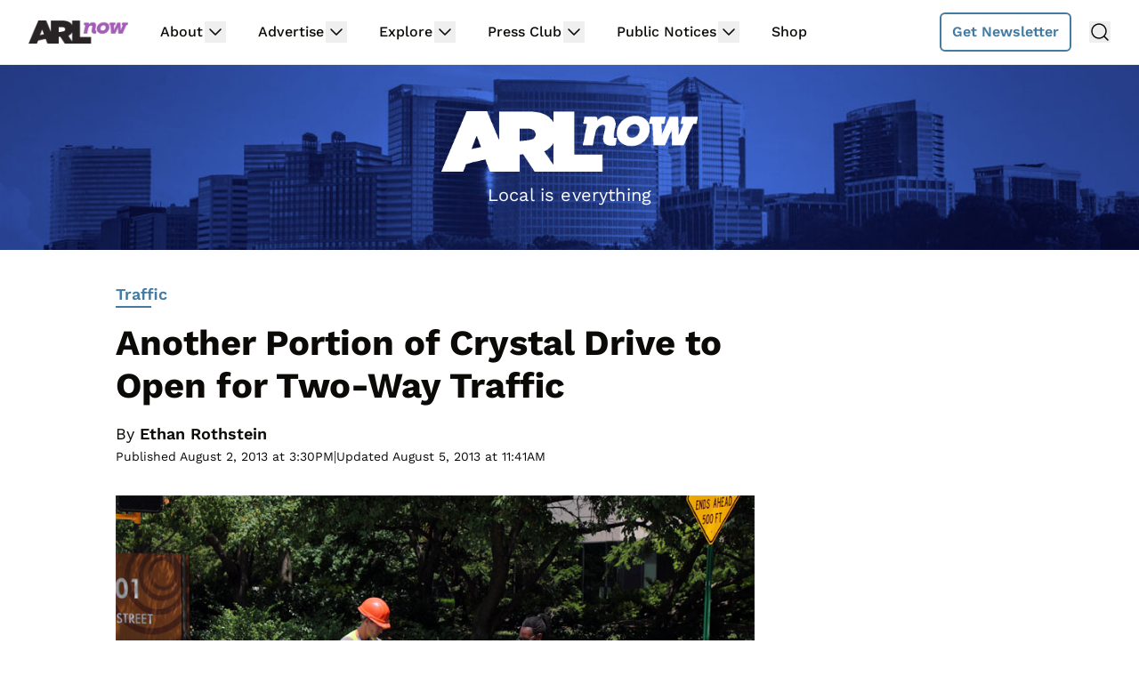

--- FILE ---
content_type: text/html; charset=UTF-8
request_url: https://www.arlnow.com/2013/08/02/crystal-drive-12th-street-to-open-for-two-way-traffic/
body_size: 49435
content:
<!doctype html>
<html dir="ltr" lang="en-US" prefix="og: https://ogp.me/ns#">
<head>
	<meta charset="UTF-8">
	<meta name="viewport" content="width=device-width, initial-scale=1, shrink-to-fit=no viewport-fit=cover">
	<meta name="apple-mobile-web-app-status-bar-style" content="black-translucent">

	<script data-no-optimize="1" data-cfasync="false">!function(){"use strict";const t={adt_ei:{identityApiKey:"plainText",source:"url",type:"plaintext",priority:1},adt_eih:{identityApiKey:"sha256",source:"urlh",type:"hashed",priority:2},sh_kit:{identityApiKey:"sha256",source:"urlhck",type:"hashed",priority:3}},e=Object.keys(t);function i(t){return function(t){const e=t.match(/((?=([a-z0-9._!#$%+^&*()[\]<>-]+))\2@[a-z0-9._-]+\.[a-z0-9._-]+)/gi);return e?e[0]:""}(function(t){return t.replace(/\s/g,"")}(t.toLowerCase()))}!async function(){const n=new URL(window.location.href),o=n.searchParams;let a=null;const r=Object.entries(t).sort(([,t],[,e])=>t.priority-e.priority).map(([t])=>t);for(const e of r){const n=o.get(e),r=t[e];if(!n||!r)continue;const c=decodeURIComponent(n),d="plaintext"===r.type&&i(c),s="hashed"===r.type&&c;if(d||s){a={value:c,config:r};break}}if(a){const{value:t,config:e}=a;window.adthrive=window.adthrive||{},window.adthrive.cmd=window.adthrive.cmd||[],window.adthrive.cmd.push(function(){window.adthrive.identityApi({source:e.source,[e.identityApiKey]:t},({success:i,data:n})=>{i?window.adthrive.log("info","Plugin","detectEmails",`Identity API called with ${e.type} email: ${t}`,n):window.adthrive.log("warning","Plugin","detectEmails",`Failed to call Identity API with ${e.type} email: ${t}`,n)})})}!function(t,e){const i=new URL(e);t.forEach(t=>i.searchParams.delete(t)),history.replaceState(null,"",i.toString())}(e,n)}()}();
</script><title>Another Portion of Crystal Drive to Open for Two-Way Traffic | ARLnow.com</title>
<link rel='preload' href='https://www.arlnow.com/wp-content/uploads/2024/04/arlnow-new-bg-5d.jpg' as='image' imagesrcset='https://www.arlnow.com/wp-content/uploads/2024/04/arlnow-new-bg-5d.jpg 2048w, https://www.arlnow.com/wp-content/uploads/2024/04/arlnow-new-bg-5d-300x40.jpg 300w, https://www.arlnow.com/wp-content/uploads/2024/04/arlnow-new-bg-5d-600x81.jpg 600w, https://www.arlnow.com/wp-content/uploads/2024/04/arlnow-new-bg-5d-768x103.jpg 768w, https://www.arlnow.com/wp-content/uploads/2024/04/arlnow-new-bg-5d-1536x206.jpg 1536w, https://www.arlnow.com/wp-content/uploads/2024/04/arlnow-new-bg-5d-730x98.jpg 730w, https://www.arlnow.com/wp-content/uploads/2024/04/arlnow-new-bg-5d-140x19.jpg 140w, https://www.arlnow.com/wp-content/uploads/2024/04/arlnow-new-bg-5d-200x27.jpg 200w, https://www.arlnow.com/wp-content/uploads/2024/04/arlnow-new-bg-5d-165x22.jpg 165w, https://www.arlnow.com/wp-content/uploads/2024/04/arlnow-new-bg-5d-280x38.jpg 280w, https://www.arlnow.com/wp-content/uploads/2024/04/arlnow-new-bg-5d-420x56.jpg 420w' imagesizes='(max-width: 2048px) 100vw, 2048px' />
	<style>img:is([sizes="auto" i], [sizes^="auto," i]) { contain-intrinsic-size: 3000px 1500px }</style>
	
		<!-- All in One SEO 4.9.0 - aioseo.com -->
	<meta name="description" content="Update on 8/5/13 -- The two-way conversion has been delayed until Wednesday. Starting Monday afternoon, another section of Crystal Drive in Crystal City will be open for two-way traffic. This weekend, crews with the Department of Environmental Services are expected to finish the final painting and striping on Crystal Drive between 12th and 15th Street" />
	<meta name="robots" content="max-image-preview:large" />
	<meta name="author" content="Ethan Rothstein"/>
	<meta name="keywords" content="crystal city,road construction,traffic" />
	<link rel="canonical" href="https://www.arlnow.com/2013/08/02/crystal-drive-12th-street-to-open-for-two-way-traffic/" />
	<meta name="generator" content="All in One SEO (AIOSEO) 4.9.0" />
		<meta property="og:locale" content="en_US" />
		<meta property="og:site_name" content="ARLnow | Arlington, Va. local news" />
		<meta property="og:type" content="article" />
		<meta property="og:title" content="Another Portion of Crystal Drive to Open for Two-Way Traffic | ARLnow.com" />
		<meta property="og:description" content="Update on 8/5/13 -- The two-way conversion has been delayed until Wednesday. Starting Monday afternoon, another section of Crystal Drive in Crystal City will be open for two-way traffic. This weekend, crews with the Department of Environmental Services are expected to finish the final painting and striping on Crystal Drive between 12th and 15th Street" />
		<meta property="og:url" content="https://www.arlnow.com/2013/08/02/crystal-drive-12th-street-to-open-for-two-way-traffic/" />
		<meta property="og:image" content="https://www.arlnow.com/wp-content/uploads/2013/08/Crystal-drive-painting.jpg" />
		<meta property="og:image:secure_url" content="https://www.arlnow.com/wp-content/uploads/2013/08/Crystal-drive-painting.jpg" />
		<meta property="og:image:width" content="825" />
		<meta property="og:image:height" content="550" />
		<meta property="article:published_time" content="2013-08-02T19:30:29+00:00" />
		<meta property="article:modified_time" content="2013-08-05T15:41:04+00:00" />
		<meta property="article:publisher" content="https://www.facebook.com/arlnow" />
		<meta name="twitter:card" content="summary_large_image" />
		<meta name="twitter:site" content="@ARLnowDOTcom" />
		<meta name="twitter:title" content="Another Portion of Crystal Drive to Open for Two-Way Traffic | ARLnow.com" />
		<meta name="twitter:description" content="Update on 8/5/13 -- The two-way conversion has been delayed until Wednesday. Starting Monday afternoon, another section of Crystal Drive in Crystal City will be open for two-way traffic. This weekend, crews with the Department of Environmental Services are expected to finish the final painting and striping on Crystal Drive between 12th and 15th Street" />
		<meta name="twitter:image" content="https://www.arlnow.com/wp-content/uploads/2013/08/Crystal-drive-painting.jpg" />
		<script type="application/ld+json" class="aioseo-schema">
			{"@context":"https:\/\/schema.org","@graph":[{"@type":"Article","@id":"https:\/\/www.arlnow.com\/2013\/08\/02\/crystal-drive-12th-street-to-open-for-two-way-traffic\/#article","name":"Another Portion of Crystal Drive to Open for Two-Way Traffic | ARLnow.com","headline":"Another Portion of Crystal Drive to Open for Two-Way Traffic","author":{"@id":"https:\/\/www.arlnow.com\/author\/eroth\/#author"},"publisher":{"@id":"https:\/\/www.arlnow.com\/#organization"},"image":{"@type":"ImageObject","url":"https:\/\/www.arlnow.com\/wp-content\/uploads\/2013\/08\/Crystal-drive-painting.jpg","width":825,"height":550,"caption":"Crystal Drive opening to two-way traffic"},"datePublished":"2013-08-02T15:30:29-04:00","dateModified":"2013-08-05T11:41:04-04:00","inLanguage":"en-US","mainEntityOfPage":{"@id":"https:\/\/www.arlnow.com\/2013\/08\/02\/crystal-drive-12th-street-to-open-for-two-way-traffic\/#webpage"},"isPartOf":{"@id":"https:\/\/www.arlnow.com\/2013\/08\/02\/crystal-drive-12th-street-to-open-for-two-way-traffic\/#webpage"},"articleSection":"Traffic, Crystal City, road construction, Ethan Rothstein"},{"@type":"BreadcrumbList","@id":"https:\/\/www.arlnow.com\/2013\/08\/02\/crystal-drive-12th-street-to-open-for-two-way-traffic\/#breadcrumblist","itemListElement":[{"@type":"ListItem","@id":"https:\/\/www.arlnow.com#listItem","position":1,"name":"Home","item":"https:\/\/www.arlnow.com","nextItem":{"@type":"ListItem","@id":"https:\/\/www.arlnow.com\/category\/traffic\/#listItem","name":"Traffic"}},{"@type":"ListItem","@id":"https:\/\/www.arlnow.com\/category\/traffic\/#listItem","position":2,"name":"Traffic","item":"https:\/\/www.arlnow.com\/category\/traffic\/","nextItem":{"@type":"ListItem","@id":"https:\/\/www.arlnow.com\/2013\/08\/02\/crystal-drive-12th-street-to-open-for-two-way-traffic\/#listItem","name":"Another Portion of Crystal Drive to Open for Two-Way Traffic"},"previousItem":{"@type":"ListItem","@id":"https:\/\/www.arlnow.com#listItem","name":"Home"}},{"@type":"ListItem","@id":"https:\/\/www.arlnow.com\/2013\/08\/02\/crystal-drive-12th-street-to-open-for-two-way-traffic\/#listItem","position":3,"name":"Another Portion of Crystal Drive to Open for Two-Way Traffic","previousItem":{"@type":"ListItem","@id":"https:\/\/www.arlnow.com\/category\/traffic\/#listItem","name":"Traffic"}}]},{"@type":"Organization","@id":"https:\/\/www.arlnow.com\/#organization","name":"ARLnow","description":"Local news, views and things to do in Arlington, Virginia","url":"https:\/\/www.arlnow.com\/","foundingDate":"2010-01-29","numberOfEmployees":{"@type":"QuantitativeValue","value":12},"logo":{"@type":"ImageObject","url":"https:\/\/www.arlnow.com\/wp-content\/uploads\/2018\/06\/arlnow-logo-high-res-3.png","@id":"https:\/\/www.arlnow.com\/2013\/08\/02\/crystal-drive-12th-street-to-open-for-two-way-traffic\/#organizationLogo","width":1000,"height":237},"image":{"@id":"https:\/\/www.arlnow.com\/2013\/08\/02\/crystal-drive-12th-street-to-open-for-two-way-traffic\/#organizationLogo"},"sameAs":["https:\/\/www.instagram.com\/arlnowdotcom\/","https:\/\/www.youtube.com\/channel\/UCpN5NHdYRc7xdKWHFiScAvQ","https:\/\/en.wikipedia.org\/wiki\/ARLnow"]},{"@type":"Person","@id":"https:\/\/www.arlnow.com\/author\/eroth\/#author","url":"https:\/\/www.arlnow.com\/author\/eroth\/","name":"Ethan Rothstein"},{"@type":"WebPage","@id":"https:\/\/www.arlnow.com\/2013\/08\/02\/crystal-drive-12th-street-to-open-for-two-way-traffic\/#webpage","url":"https:\/\/www.arlnow.com\/2013\/08\/02\/crystal-drive-12th-street-to-open-for-two-way-traffic\/","name":"Another Portion of Crystal Drive to Open for Two-Way Traffic | ARLnow.com","description":"Update on 8\/5\/13 -- The two-way conversion has been delayed until Wednesday. Starting Monday afternoon, another section of Crystal Drive in Crystal City will be open for two-way traffic. This weekend, crews with the Department of Environmental Services are expected to finish the final painting and striping on Crystal Drive between 12th and 15th Street","inLanguage":"en-US","isPartOf":{"@id":"https:\/\/www.arlnow.com\/#website"},"breadcrumb":{"@id":"https:\/\/www.arlnow.com\/2013\/08\/02\/crystal-drive-12th-street-to-open-for-two-way-traffic\/#breadcrumblist"},"author":{"@id":"https:\/\/www.arlnow.com\/author\/eroth\/#author"},"creator":{"@id":"https:\/\/www.arlnow.com\/author\/eroth\/#author"},"image":{"@type":"ImageObject","url":"https:\/\/www.arlnow.com\/wp-content\/uploads\/2013\/08\/Crystal-drive-painting.jpg","@id":"https:\/\/www.arlnow.com\/2013\/08\/02\/crystal-drive-12th-street-to-open-for-two-way-traffic\/#mainImage","width":825,"height":550,"caption":"Crystal Drive opening to two-way traffic"},"primaryImageOfPage":{"@id":"https:\/\/www.arlnow.com\/2013\/08\/02\/crystal-drive-12th-street-to-open-for-two-way-traffic\/#mainImage"},"datePublished":"2013-08-02T15:30:29-04:00","dateModified":"2013-08-05T11:41:04-04:00"},{"@type":"WebSite","@id":"https:\/\/www.arlnow.com\/#website","url":"https:\/\/www.arlnow.com\/","name":"ARLnow","alternateName":"Arlington Now","description":"Local news, views and things to do in Arlington, Virginia","inLanguage":"en-US","publisher":{"@id":"https:\/\/www.arlnow.com\/#organization"}}]}
		</script>
		<!-- All in One SEO -->

<style data-no-optimize="1" data-cfasync="false">
	.adthrive-ad {
		margin-top: 10px;
		margin-bottom: 10px;
		text-align: center;
		overflow-x: visible;
		clear: both;
		line-height: 0;
	}
	/* confirm click footer ad fix test */
body.adthrive-device-phone .adthrive-footer.adthrive-sticky {
padding-top:0px;
overflow:visible !important;
border-top:0px !important;
}
body.adthrive-device-phone .adthrive-sticky.adthrive-footer>.adthrive-close {
top:-25px !important;
right:0px !important;
border-radius: 0px !important;
line-height: 24px !important;
font-size: 24px !important;
}
/* confirm click footer ad fix test  end */

/* fix off center ads */
.adthrive-ad iframe {
display: inline;
}

/* for final sticky SB */
.adthrive-sidebar.adthrive-stuck {
margin-top: 90px;
z-index: 9!important;
}
/* for ESSAs */
.adthrive-sticky-sidebar > div {
top: 90px!important;
}</style>
<script data-no-optimize="1" data-cfasync="false">
	window.adthriveCLS = {
		enabledLocations: ['Content', 'Recipe'],
		injectedSlots: [],
		injectedFromPlugin: true,
		branch: 'abfaf84',bucket: 'prod',			};
	window.adthriveCLS.siteAds = {"betaTester":false,"targeting":[{"value":"5e78e134319b6675881fa74d","key":"siteId"},{"value":"6233884d2424217088bdc375","key":"organizationId"},{"value":"ARLnow","key":"siteName"},{"value":"AdThrive Edge","key":"service"},{"value":"on","key":"bidding"},{"value":["News"],"key":"verticals"}],"siteUrl":"https://www.arlnow.com","siteId":"5e78e134319b6675881fa74d","siteName":"ARLnow","breakpoints":{"tablet":768,"desktop":1024},"cloudflare":{"version":"b770817"},"adUnits":[{"sequence":1,"targeting":[{"value":["Sidebar"],"key":"location"}],"devices":["desktop"],"name":"Sidebar_1","sticky":false,"location":"Sidebar","dynamic":{"pageSelector":"","spacing":0,"max":1,"lazyMax":null,"enable":true,"lazy":false,"elementSelector":".px-4 > #secondary","skip":0,"classNames":[],"position":"afterbegin","every":1,"enabled":true},"stickyOverlapSelector":"","adSizes":[[1,1],[160,600],[250,250],[300,50],[300,250],[300,420],[300,600],[300,1050]],"priority":299,"autosize":true},{"sequence":9,"targeting":[{"value":["Sidebar"],"key":"location"},{"value":true,"key":"sticky"}],"devices":["desktop"],"name":"Sidebar_9","sticky":true,"location":"Sidebar","dynamic":{"pageSelector":"","spacing":0,"max":1,"lazyMax":null,"enable":true,"lazy":false,"elementSelector":".px-4 > #secondary","skip":0,"classNames":[],"position":"beforeend","every":1,"enabled":true},"stickyOverlapSelector":"footer#colophon","adSizes":[[1,1],[160,600],[250,250],[300,50],[300,250],[300,420],[300,600],[300,1050]],"priority":291,"autosize":true},{"sequence":null,"targeting":[{"value":["Content"],"key":"location"}],"devices":["tablet","phone","desktop"],"name":"Content","sticky":false,"location":"Content","dynamic":{"pageSelector":"body.home","spacing":1,"max":1,"lazyMax":null,"enable":true,"lazy":false,"elementSelector":".river > .post","skip":0,"classNames":[],"position":"afterend","every":1,"enabled":true},"stickyOverlapSelector":"","adSizes":[[728,90],[336,280],[320,50],[468,60],[970,90],[250,250],[1,1],[320,100],[970,250],[1,2],[300,50],[300,300],[552,334],[728,250],[300,250]],"priority":199,"autosize":true},{"sequence":null,"targeting":[{"value":["Content"],"key":"location"}],"devices":["tablet","phone"],"name":"Content","sticky":false,"location":"Content","dynamic":{"pageSelector":"body.single:not(.single-an_community_post):not(.event-template-default)","spacing":1,"max":2,"lazyMax":null,"enable":true,"lazy":false,"elementSelector":".entry-content > p","skip":2,"classNames":[],"position":"afterend","every":1,"enabled":true},"stickyOverlapSelector":"","adSizes":[[728,90],[336,280],[320,50],[468,60],[970,90],[250,250],[1,1],[320,100],[970,250],[1,2],[300,50],[300,300],[552,334],[728,250],[300,250]],"priority":199,"autosize":true},{"sequence":null,"targeting":[{"value":["Below Post"],"key":"location"}],"devices":["desktop","tablet","phone"],"name":"Below_Post","sticky":false,"location":"Below Post","dynamic":{"pageSelector":"body.single","spacing":0,"max":0,"lazyMax":1,"enable":true,"lazy":true,"elementSelector":"#disqus_recommendations","skip":0,"classNames":[],"position":"afterend","every":1,"enabled":true},"stickyOverlapSelector":"","adSizes":[[120,240],[250,250],[300,250],[320,50],[320,100],[336,280],[468,60],[728,90],[1,1]],"priority":99,"autosize":true},{"sequence":null,"targeting":[{"value":["Footer"],"key":"location"},{"value":true,"key":"sticky"}],"devices":["tablet","phone"],"name":"Footer","sticky":true,"location":"Footer","dynamic":{"pageSelector":"","spacing":0,"max":1,"lazyMax":null,"enable":true,"lazy":false,"elementSelector":"body","skip":0,"classNames":[],"position":"beforeend","every":1,"enabled":true},"stickyOverlapSelector":"","adSizes":[[320,50],[320,100],[728,90],[970,90],[468,60],[1,1],[300,50]],"priority":-1,"autosize":true}],"adDensityLayout":{"mobile":{"adDensity":0.24,"onePerViewport":false},"pageOverrides":[{"mobile":{"adDensity":0.26,"onePerViewport":false},"note":null,"pageSelector":"body.home","desktop":{"adDensity":0.26,"onePerViewport":false}}],"desktop":{"adDensity":0.2,"onePerViewport":false}},"adDensityEnabled":true,"siteExperiments":[],"adTypes":{"sponsorTileDesktop":true,"interscrollerDesktop":true,"nativeBelowPostDesktop":true,"miniscroller":true,"largeFormatsMobile":true,"nativeMobileContent":true,"inRecipeRecommendationMobile":true,"nativeMobileRecipe":true,"sponsorTileMobile":true,"expandableCatalogAdsMobile":false,"frameAdsMobile":true,"outstreamMobile":true,"nativeHeaderMobile":true,"frameAdsDesktop":true,"inRecipeRecommendationDesktop":true,"expandableFooterDesktop":true,"nativeDesktopContent":true,"outstreamDesktop":true,"animatedFooter":false,"skylineHeader":false,"expandableFooter":false,"nativeDesktopSidebar":true,"videoFootersMobile":true,"videoFootersDesktop":true,"interscroller":true,"nativeDesktopRecipe":true,"nativeHeaderDesktop":true,"nativeBelowPostMobile":true,"expandableCatalogAdsDesktop":false,"largeFormatsDesktop":true},"adOptions":{"theTradeDesk":true,"undertone":true,"sidebarConfig":{"dynamicStickySidebar":{"minHeight":1800,"enabled":false,"blockedSelectors":[]}},"footerCloseButton":true,"teads":true,"seedtag":true,"pmp":false,"thirtyThreeAcross":true,"sharethrough":true,"optimizeVideoPlayersForEarnings":true,"removeVideoTitleWrapper":false,"pubMatic":true,"contentTermsFooterEnabled":true,"chicory":false,"infiniteScroll":true,"longerVideoAdPod":true,"yahoossp":true,"spa":false,"stickyContainerConfig":{"recipeDesktop":{"minHeight":null,"enabled":false},"blockedSelectors":[],"stickyHeaderSelectors":[],"content":{"minHeight":null,"enabled":false},"recipeMobile":{"minHeight":null,"enabled":false}},"gatedPrint":{"siteEmailServiceProviderId":null,"defaultOptIn":false,"enabled":false,"newsletterPromptEnabled":false},"yieldmo":true,"footerSelector":"","amazonUAM":true,"gamMCMEnabled":true,"gamMCMChildNetworkCode":"2551554","stickyContainerAds":false,"rubicon":true,"conversant":true,"openx":true,"customCreativeEnabled":true,"mobileHeaderHeight":1,"secColor":"#000000","unruly":true,"mediaGrid":true,"bRealTime":true,"adInViewTime":null,"gumgum":true,"comscoreFooter":true,"desktopInterstitial":false,"contentAdXExpansionDesktop":true,"amx":true,"footerCloseButtonDesktop":true,"ozone":true,"isAutoOptimized":false,"comscoreTAL":true,"targetaff":false,"bgColor":"#FFFFFF","advancePlaylistOptions":{"playlistPlayer":{"enabled":true},"relatedPlayer":{"enabled":true,"applyToFirst":true}},"kargo":true,"liveRampATS":true,"footerCloseButtonMobile":true,"interstitialBlockedPageSelectors":"","prioritizeShorterVideoAds":true,"allowSmallerAdSizes":true,"comscore":"General","blis":true,"wakeLock":null,"mobileInterstitial":false,"tripleLift":true,"sensitiveCategories":["alc","conl","dat","drg","gamc","gamv","pol","rel"],"liveRamp":true,"adthriveEmailIdentity":true,"criteo":true,"nativo":true,"infiniteScrollOptions":{"selector":"","heightThreshold":0},"siteAttributes":{"mobileHeaderSelectors":[],"desktopHeaderSelectors":[]},"dynamicContentSlotLazyLoading":true,"clsOptimizedAds":true,"ogury":true,"verticals":["News"],"inImage":false,"stackadapt":true,"usCMP":{"enabled":false,"regions":[]},"contentAdXExpansionMobile":true,"advancePlaylist":true,"medianet":true,"delayLoading":false,"inImageZone":null,"appNexus":true,"rise":true,"liveRampId":"","infiniteScrollRefresh":true,"indexExchange":true},"siteAdsProfiles":[],"thirdPartySiteConfig":{"partners":{"discounts":[]}},"featureRollouts":{"mobile-footer-close-button-css-conflict":{"featureRolloutId":9,"data":null,"enabled":true},"disable-restart-sticky-video-inactive":{"featureRolloutId":51,"data":null,"enabled":true}},"videoPlayers":{"contextual":{"autoplayCollapsibleEnabled":false,"overrideEmbedLocation":false,"defaultPlayerType":"static"},"videoEmbed":"wordpress","footerSelector":"","contentSpecificPlaylists":[],"players":[{"devices":["desktop","mobile"],"description":"","id":4065551,"title":"Stationary related player - desktop and mobile","type":"stationaryRelated","enabled":true,"playerId":"pd3Iq9Q9"},{"pageSelector":"","devices":["desktop"],"description":"","elementSelector":"","skip":0,"id":4065552,"position":"afterend","title":"Sticky related player - desktop","type":"stickyRelated","enabled":true,"playerId":"pd3Iq9Q9"},{"pageSelector":"","devices":["mobile"],"mobileLocation":"top-right","description":"","elementSelector":"","skip":0,"id":4065553,"position":"afterend","title":"Sticky related player - mobile","type":"stickyRelated","enabled":true,"playerId":"pd3Iq9Q9"},{"playlistId":"wcA6KPKT","pageSelector":"","devices":["desktop"],"description":"","skip":0,"title":"","type":"stickyPlaylist","enabled":false,"footerSelector":"","elementSelector":"","id":4065554,"position":"afterend","saveVideoCloseState":false,"shuffle":true,"playerId":"L9cei24w"},{"playlistId":"wcA6KPKT","pageSelector":"","devices":["mobile"],"mobileLocation":"top-right","description":"","skip":0,"title":"","type":"stickyPlaylist","enabled":false,"footerSelector":"","elementSelector":"","id":4065555,"position":"afterend","saveVideoCloseState":false,"shuffle":true,"playerId":"L9cei24w"}],"partners":{"theTradeDesk":true,"unruly":true,"mediaGrid":true,"undertone":true,"gumgum":true,"seedtag":true,"amx":true,"ozone":true,"pmp":false,"kargo":true,"stickyOutstream":{"desktop":{"enabled":false},"blockedPageSelectors":"","mobileLocation":null,"allowOnHomepage":false,"mobile":{"enabled":false},"saveVideoCloseState":false,"mobileHeaderSelector":"","allowForPageWithStickyPlayer":{"enabled":false}},"sharethrough":true,"blis":true,"tripleLift":true,"pubMatic":true,"criteo":true,"yahoossp":true,"nativo":true,"stackadapt":true,"yieldmo":true,"amazonUAM":true,"medianet":true,"rubicon":true,"appNexus":true,"rise":true,"openx":true,"indexExchange":true}}};</script>

<script data-no-optimize="1" data-cfasync="false">
(function(w, d) {
	w.adthrive = w.adthrive || {};
	w.adthrive.cmd = w.adthrive.cmd || [];
	w.adthrive.plugin = 'adthrive-ads-3.9.0';
	w.adthrive.host = 'ads.adthrive.com';
	w.adthrive.integration = 'plugin';

	var commitParam = (w.adthriveCLS && w.adthriveCLS.bucket !== 'prod' && w.adthriveCLS.branch) ? '&commit=' + w.adthriveCLS.branch : '';

	var s = d.createElement('script');
	s.async = true;
	s.referrerpolicy='no-referrer-when-downgrade';
	s.src = 'https://' + w.adthrive.host + '/sites/5e78e134319b6675881fa74d/ads.min.js?referrer=' + w.encodeURIComponent(w.location.href) + commitParam + '&cb=' + (Math.floor(Math.random() * 100) + 1) + '';
	var n = d.getElementsByTagName('script')[0];
	n.parentNode.insertBefore(s, n);
})(window, document);
</script>
<link rel="dns-prefetch" href="https://ads.adthrive.com/"><link rel="preconnect" href="https://ads.adthrive.com/"><link rel="preconnect" href="https://ads.adthrive.com/" crossorigin><link rel='dns-prefetch' href='//cdn.broadstreetads.com' />
<link rel='stylesheet' id='wp-block-library-css' href='https://www.arlnow.com/wp-includes/css/dist/block-library/style.min.css?ver=6.7.4' type='text/css' media='all' />
<link rel='stylesheet' id='aioseo/css/src/vue/standalone/blocks/table-of-contents/global.scss-css' href='https://www.arlnow.com/wp-content/plugins/all-in-one-seo-pack/dist/Lite/assets/css/table-of-contents/global.e90f6d47.css?ver=4.9.0' type='text/css' media='all' />
<style id='global-styles-inline-css' type='text/css'>
:root{--wp--preset--aspect-ratio--square: 1;--wp--preset--aspect-ratio--4-3: 4/3;--wp--preset--aspect-ratio--3-4: 3/4;--wp--preset--aspect-ratio--3-2: 3/2;--wp--preset--aspect-ratio--2-3: 2/3;--wp--preset--aspect-ratio--16-9: 16/9;--wp--preset--aspect-ratio--9-16: 9/16;--wp--preset--color--black: #000000;--wp--preset--color--cyan-bluish-gray: #abb8c3;--wp--preset--color--white: #ffffff;--wp--preset--color--pale-pink: #f78da7;--wp--preset--color--vivid-red: #cf2e2e;--wp--preset--color--luminous-vivid-orange: #ff6900;--wp--preset--color--luminous-vivid-amber: #fcb900;--wp--preset--color--light-green-cyan: #7bdcb5;--wp--preset--color--vivid-green-cyan: #00d084;--wp--preset--color--pale-cyan-blue: #8ed1fc;--wp--preset--color--vivid-cyan-blue: #0693e3;--wp--preset--color--vivid-purple: #9b51e0;--wp--preset--gradient--vivid-cyan-blue-to-vivid-purple: linear-gradient(135deg,rgba(6,147,227,1) 0%,rgb(155,81,224) 100%);--wp--preset--gradient--light-green-cyan-to-vivid-green-cyan: linear-gradient(135deg,rgb(122,220,180) 0%,rgb(0,208,130) 100%);--wp--preset--gradient--luminous-vivid-amber-to-luminous-vivid-orange: linear-gradient(135deg,rgba(252,185,0,1) 0%,rgba(255,105,0,1) 100%);--wp--preset--gradient--luminous-vivid-orange-to-vivid-red: linear-gradient(135deg,rgba(255,105,0,1) 0%,rgb(207,46,46) 100%);--wp--preset--gradient--very-light-gray-to-cyan-bluish-gray: linear-gradient(135deg,rgb(238,238,238) 0%,rgb(169,184,195) 100%);--wp--preset--gradient--cool-to-warm-spectrum: linear-gradient(135deg,rgb(74,234,220) 0%,rgb(151,120,209) 20%,rgb(207,42,186) 40%,rgb(238,44,130) 60%,rgb(251,105,98) 80%,rgb(254,248,76) 100%);--wp--preset--gradient--blush-light-purple: linear-gradient(135deg,rgb(255,206,236) 0%,rgb(152,150,240) 100%);--wp--preset--gradient--blush-bordeaux: linear-gradient(135deg,rgb(254,205,165) 0%,rgb(254,45,45) 50%,rgb(107,0,62) 100%);--wp--preset--gradient--luminous-dusk: linear-gradient(135deg,rgb(255,203,112) 0%,rgb(199,81,192) 50%,rgb(65,88,208) 100%);--wp--preset--gradient--pale-ocean: linear-gradient(135deg,rgb(255,245,203) 0%,rgb(182,227,212) 50%,rgb(51,167,181) 100%);--wp--preset--gradient--electric-grass: linear-gradient(135deg,rgb(202,248,128) 0%,rgb(113,206,126) 100%);--wp--preset--gradient--midnight: linear-gradient(135deg,rgb(2,3,129) 0%,rgb(40,116,252) 100%);--wp--preset--font-size--small: 13px;--wp--preset--font-size--medium: 20px;--wp--preset--font-size--large: 36px;--wp--preset--font-size--x-large: 42px;--wp--preset--spacing--20: 0.44rem;--wp--preset--spacing--30: 0.67rem;--wp--preset--spacing--40: 1rem;--wp--preset--spacing--50: 1.5rem;--wp--preset--spacing--60: 2.25rem;--wp--preset--spacing--70: 3.38rem;--wp--preset--spacing--80: 5.06rem;--wp--preset--shadow--natural: 6px 6px 9px rgba(0, 0, 0, 0.2);--wp--preset--shadow--deep: 12px 12px 50px rgba(0, 0, 0, 0.4);--wp--preset--shadow--sharp: 6px 6px 0px rgba(0, 0, 0, 0.2);--wp--preset--shadow--outlined: 6px 6px 0px -3px rgba(255, 255, 255, 1), 6px 6px rgba(0, 0, 0, 1);--wp--preset--shadow--crisp: 6px 6px 0px rgba(0, 0, 0, 1);}:root { --wp--style--global--content-size: 730px;--wp--style--global--wide-size: 1440px; }:where(body) { margin: 0; }.wp-site-blocks > .alignleft { float: left; margin-right: 2em; }.wp-site-blocks > .alignright { float: right; margin-left: 2em; }.wp-site-blocks > .aligncenter { justify-content: center; margin-left: auto; margin-right: auto; }:where(.is-layout-flex){gap: 0.5em;}:where(.is-layout-grid){gap: 0.5em;}.is-layout-flow > .alignleft{float: left;margin-inline-start: 0;margin-inline-end: 2em;}.is-layout-flow > .alignright{float: right;margin-inline-start: 2em;margin-inline-end: 0;}.is-layout-flow > .aligncenter{margin-left: auto !important;margin-right: auto !important;}.is-layout-constrained > .alignleft{float: left;margin-inline-start: 0;margin-inline-end: 2em;}.is-layout-constrained > .alignright{float: right;margin-inline-start: 2em;margin-inline-end: 0;}.is-layout-constrained > .aligncenter{margin-left: auto !important;margin-right: auto !important;}.is-layout-constrained > :where(:not(.alignleft):not(.alignright):not(.alignfull)){max-width: var(--wp--style--global--content-size);margin-left: auto !important;margin-right: auto !important;}.is-layout-constrained > .alignwide{max-width: var(--wp--style--global--wide-size);}body .is-layout-flex{display: flex;}.is-layout-flex{flex-wrap: wrap;align-items: center;}.is-layout-flex > :is(*, div){margin: 0;}body .is-layout-grid{display: grid;}.is-layout-grid > :is(*, div){margin: 0;}body{padding-top: 0px;padding-right: 0px;padding-bottom: 0px;padding-left: 0px;}a:where(:not(.wp-element-button)){text-decoration: underline;}:root :where(.wp-element-button, .wp-block-button__link){background-color: #32373c;border-width: 0;color: #fff;font-family: inherit;font-size: inherit;line-height: inherit;padding: calc(0.667em + 2px) calc(1.333em + 2px);text-decoration: none;}.has-black-color{color: var(--wp--preset--color--black) !important;}.has-cyan-bluish-gray-color{color: var(--wp--preset--color--cyan-bluish-gray) !important;}.has-white-color{color: var(--wp--preset--color--white) !important;}.has-pale-pink-color{color: var(--wp--preset--color--pale-pink) !important;}.has-vivid-red-color{color: var(--wp--preset--color--vivid-red) !important;}.has-luminous-vivid-orange-color{color: var(--wp--preset--color--luminous-vivid-orange) !important;}.has-luminous-vivid-amber-color{color: var(--wp--preset--color--luminous-vivid-amber) !important;}.has-light-green-cyan-color{color: var(--wp--preset--color--light-green-cyan) !important;}.has-vivid-green-cyan-color{color: var(--wp--preset--color--vivid-green-cyan) !important;}.has-pale-cyan-blue-color{color: var(--wp--preset--color--pale-cyan-blue) !important;}.has-vivid-cyan-blue-color{color: var(--wp--preset--color--vivid-cyan-blue) !important;}.has-vivid-purple-color{color: var(--wp--preset--color--vivid-purple) !important;}.has-black-background-color{background-color: var(--wp--preset--color--black) !important;}.has-cyan-bluish-gray-background-color{background-color: var(--wp--preset--color--cyan-bluish-gray) !important;}.has-white-background-color{background-color: var(--wp--preset--color--white) !important;}.has-pale-pink-background-color{background-color: var(--wp--preset--color--pale-pink) !important;}.has-vivid-red-background-color{background-color: var(--wp--preset--color--vivid-red) !important;}.has-luminous-vivid-orange-background-color{background-color: var(--wp--preset--color--luminous-vivid-orange) !important;}.has-luminous-vivid-amber-background-color{background-color: var(--wp--preset--color--luminous-vivid-amber) !important;}.has-light-green-cyan-background-color{background-color: var(--wp--preset--color--light-green-cyan) !important;}.has-vivid-green-cyan-background-color{background-color: var(--wp--preset--color--vivid-green-cyan) !important;}.has-pale-cyan-blue-background-color{background-color: var(--wp--preset--color--pale-cyan-blue) !important;}.has-vivid-cyan-blue-background-color{background-color: var(--wp--preset--color--vivid-cyan-blue) !important;}.has-vivid-purple-background-color{background-color: var(--wp--preset--color--vivid-purple) !important;}.has-black-border-color{border-color: var(--wp--preset--color--black) !important;}.has-cyan-bluish-gray-border-color{border-color: var(--wp--preset--color--cyan-bluish-gray) !important;}.has-white-border-color{border-color: var(--wp--preset--color--white) !important;}.has-pale-pink-border-color{border-color: var(--wp--preset--color--pale-pink) !important;}.has-vivid-red-border-color{border-color: var(--wp--preset--color--vivid-red) !important;}.has-luminous-vivid-orange-border-color{border-color: var(--wp--preset--color--luminous-vivid-orange) !important;}.has-luminous-vivid-amber-border-color{border-color: var(--wp--preset--color--luminous-vivid-amber) !important;}.has-light-green-cyan-border-color{border-color: var(--wp--preset--color--light-green-cyan) !important;}.has-vivid-green-cyan-border-color{border-color: var(--wp--preset--color--vivid-green-cyan) !important;}.has-pale-cyan-blue-border-color{border-color: var(--wp--preset--color--pale-cyan-blue) !important;}.has-vivid-cyan-blue-border-color{border-color: var(--wp--preset--color--vivid-cyan-blue) !important;}.has-vivid-purple-border-color{border-color: var(--wp--preset--color--vivid-purple) !important;}.has-vivid-cyan-blue-to-vivid-purple-gradient-background{background: var(--wp--preset--gradient--vivid-cyan-blue-to-vivid-purple) !important;}.has-light-green-cyan-to-vivid-green-cyan-gradient-background{background: var(--wp--preset--gradient--light-green-cyan-to-vivid-green-cyan) !important;}.has-luminous-vivid-amber-to-luminous-vivid-orange-gradient-background{background: var(--wp--preset--gradient--luminous-vivid-amber-to-luminous-vivid-orange) !important;}.has-luminous-vivid-orange-to-vivid-red-gradient-background{background: var(--wp--preset--gradient--luminous-vivid-orange-to-vivid-red) !important;}.has-very-light-gray-to-cyan-bluish-gray-gradient-background{background: var(--wp--preset--gradient--very-light-gray-to-cyan-bluish-gray) !important;}.has-cool-to-warm-spectrum-gradient-background{background: var(--wp--preset--gradient--cool-to-warm-spectrum) !important;}.has-blush-light-purple-gradient-background{background: var(--wp--preset--gradient--blush-light-purple) !important;}.has-blush-bordeaux-gradient-background{background: var(--wp--preset--gradient--blush-bordeaux) !important;}.has-luminous-dusk-gradient-background{background: var(--wp--preset--gradient--luminous-dusk) !important;}.has-pale-ocean-gradient-background{background: var(--wp--preset--gradient--pale-ocean) !important;}.has-electric-grass-gradient-background{background: var(--wp--preset--gradient--electric-grass) !important;}.has-midnight-gradient-background{background: var(--wp--preset--gradient--midnight) !important;}.has-small-font-size{font-size: var(--wp--preset--font-size--small) !important;}.has-medium-font-size{font-size: var(--wp--preset--font-size--medium) !important;}.has-large-font-size{font-size: var(--wp--preset--font-size--large) !important;}.has-x-large-font-size{font-size: var(--wp--preset--font-size--x-large) !important;}
:where(.wp-block-post-template.is-layout-flex){gap: 1.25em;}:where(.wp-block-post-template.is-layout-grid){gap: 1.25em;}
:where(.wp-block-columns.is-layout-flex){gap: 2em;}:where(.wp-block-columns.is-layout-grid){gap: 2em;}
:root :where(.wp-block-pullquote){font-size: 1.5em;line-height: 1.6;}
</style>
<link rel='stylesheet' id='main-css' href='https://www.arlnow.com/wp-content/themes/lnn-theme/dist/css/main.min.css?ver=1766031538' type='text/css' media='' />
<script async data-cfasync='false' type="text/javascript" src="//cdn.broadstreetads.com/init-2.min.js?v=1.51.9&amp;ver=6.7.4" id="broadstreet-init-js"></script>
<link rel='shortlink' href='https://www.arlnow.com/?p=82284' />
<script type="text/javascript">
  (function(c) {
    var script = document.createElement("script");
    script.src = "https://js.memberful.com/embed.js";
    script.onload = function() { Memberful.setup(c) };
    document.head.appendChild(script);
  })({
    site: ["https:\/\/arlnow.memberful.com"]  });
</script>
<script async data-id="101423554" src="//static.getclicky.com/js"></script>
<!-- Google tag (gtag.js) -->
<script async src="https://www.googletagmanager.com/gtag/js?id=G-HGNJXYFDMW"></script>
<script>
  window.dataLayer = window.dataLayer || [];
  function gtag(){dataLayer.push(arguments);}
  gtag('js', new Date());

  gtag('config', 'G-HGNJXYFDMW');
</script><style class="wpcode-css-snippet">.pds-box .pds-answer-row {
	line-height: 1.5rem !important;
}
.editor-styles-wrapper label, .entry-content label, .entry-header label, .entry-title label, .widget-area label {
	font-size: 1rem !important;
}
.editor-styles-wrapper input, .editor-styles-wrapper textarea, .entry-content input, .entry-content textarea, .entry-header input, .entry-header textarea, .entry-title input, .entry-title textarea, .widget-area input, .widget-area textarea {
	--tw-shadow: 0 !important;
}
.adthrive-ad {
	margin-bottom: 20px !important;
}
#disqus_thread a { 
	color: #447BA2; 
}
img.attachment-lnn-featured.aspect-video {
	aspect-ratio: 6/4 !important;
}
header.page-header.px-4.pt-4.md\:pt-0 {
	margin-top: 1rem;
}</style><link rel="icon" href="https://www.arlnow.com/wp-content/uploads/2021/04/cropped-arl-only-square-blue-32x32.png" sizes="32x32" />
<link rel="icon" href="https://www.arlnow.com/wp-content/uploads/2021/04/cropped-arl-only-square-blue-192x192.png" sizes="192x192" />
<link rel="apple-touch-icon" href="https://www.arlnow.com/wp-content/uploads/2021/04/cropped-arl-only-square-blue-180x180.png" />
<meta name="msapplication-TileImage" content="https://www.arlnow.com/wp-content/uploads/2021/04/cropped-arl-only-square-blue-270x270.png" />
<script data-no-optimize='1' data-cfasync='false' id='comscore-loader-abfaf84'>(function(){window.adthriveCLS.buildDate=`2026-01-14`;var e=(e,t)=>()=>(t||e((t={exports:{}}).exports,t),t.exports),t=e(((e,t)=>{var n=function(e){return e&&e.Math===Math&&e};t.exports=n(typeof globalThis==`object`&&globalThis)||n(typeof window==`object`&&window)||n(typeof self==`object`&&self)||n(typeof global==`object`&&global)||n(typeof e==`object`&&e)||(function(){return this})()||Function(`return this`)()})),n=e(((e,t)=>{t.exports=function(e){try{return!!e()}catch(e){return!0}}})),r=e(((e,t)=>{t.exports=!n()(function(){return Object.defineProperty({},1,{get:function(){return 7}})[1]!==7})})),i=e(((e,t)=>{t.exports=!n()(function(){var e=(function(){}).bind();return typeof e!=`function`||e.hasOwnProperty(`prototype`)})})),a=e(((e,t)=>{var n=i(),r=Function.prototype.call;t.exports=n?r.bind(r):function(){return r.apply(r,arguments)}})),o=e((e=>{var t={}.propertyIsEnumerable,n=Object.getOwnPropertyDescriptor;e.f=n&&!t.call({1:2},1)?function(e){var t=n(this,e);return!!t&&t.enumerable}:t})),s=e(((e,t)=>{t.exports=function(e,t){return{enumerable:!(e&1),configurable:!(e&2),writable:!(e&4),value:t}}})),c=e(((e,t)=>{var n=i(),r=Function.prototype,a=r.call,o=n&&r.bind.bind(a,a);t.exports=n?o:function(e){return function(){return a.apply(e,arguments)}}})),l=e(((e,t)=>{var n=c(),r=n({}.toString),i=n(``.slice);t.exports=function(e){return i(r(e),8,-1)}})),u=e(((e,t)=>{var r=c(),i=n(),a=l(),o=Object,s=r(``.split);t.exports=i(function(){return!o(`z`).propertyIsEnumerable(0)})?function(e){return a(e)===`String`?s(e,``):o(e)}:o})),d=e(((e,t)=>{t.exports=function(e){return e==null}})),f=e(((e,t)=>{var n=d(),r=TypeError;t.exports=function(e){if(n(e))throw new r(`Can't call method on `+e);return e}})),p=e(((e,t)=>{var n=u(),r=f();t.exports=function(e){return n(r(e))}})),m=e(((e,t)=>{var n=typeof document==`object`&&document.all;t.exports=n===void 0&&n!==void 0?function(e){return typeof e==`function`||e===n}:function(e){return typeof e==`function`}})),h=e(((e,t)=>{var n=m();t.exports=function(e){return typeof e==`object`?e!==null:n(e)}})),g=e(((e,n)=>{var r=t(),i=m(),a=function(e){return i(e)?e:void 0};n.exports=function(e,t){return arguments.length<2?a(r[e]):r[e]&&r[e][t]}})),_=e(((e,t)=>{t.exports=c()({}.isPrototypeOf)})),v=e(((e,t)=>{t.exports=typeof navigator<`u`&&String(navigator.userAgent)||``})),y=e(((e,n)=>{var r=t(),i=v(),a=r.process,o=r.Deno,s=a&&a.versions||o&&o.version,c=s&&s.v8,l,u;c&&(l=c.split(`.`),u=l[0]>0&&l[0]<4?1:+(l[0]+l[1])),!u&&i&&(l=i.match(/Edge\/(\d+)/),(!l||l[1]>=74)&&(l=i.match(/Chrome\/(\d+)/),l&&(u=+l[1]))),n.exports=u})),b=e(((e,r)=>{var i=y(),a=n(),o=t().String;r.exports=!!Object.getOwnPropertySymbols&&!a(function(){var e=Symbol(`symbol detection`);return!o(e)||!(Object(e)instanceof Symbol)||!Symbol.sham&&i&&i<41})})),x=e(((e,t)=>{t.exports=b()&&!Symbol.sham&&typeof Symbol.iterator==`symbol`})),S=e(((e,t)=>{var n=g(),r=m(),i=_(),a=x(),o=Object;t.exports=a?function(e){return typeof e==`symbol`}:function(e){var t=n(`Symbol`);return r(t)&&i(t.prototype,o(e))}})),C=e(((e,t)=>{var n=String;t.exports=function(e){try{return n(e)}catch(e){return`Object`}}})),ee=e(((e,t)=>{var n=m(),r=C(),i=TypeError;t.exports=function(e){if(n(e))return e;throw new i(r(e)+` is not a function`)}})),te=e(((e,t)=>{var n=ee(),r=d();t.exports=function(e,t){var i=e[t];return r(i)?void 0:n(i)}})),ne=e(((e,t)=>{var n=a(),r=m(),i=h(),o=TypeError;t.exports=function(e,t){var a,s;if(t===`string`&&r(a=e.toString)&&!i(s=n(a,e))||r(a=e.valueOf)&&!i(s=n(a,e))||t!==`string`&&r(a=e.toString)&&!i(s=n(a,e)))return s;throw new o(`Can't convert object to primitive value`)}})),re=e(((e,t)=>{t.exports=!1})),w=e(((e,n)=>{var r=t(),i=Object.defineProperty;n.exports=function(e,t){try{i(r,e,{value:t,configurable:!0,writable:!0})}catch(n){r[e]=t}return t}})),T=e(((e,n)=>{var r=re(),i=t(),a=w(),o=`__core-js_shared__`,s=n.exports=i[o]||a(o,{});(s.versions||(s.versions=[])).push({version:`3.36.1`,mode:r?`pure`:`global`,copyright:`© 2014-2024 Denis Pushkarev (zloirock.ru)`,license:`https://github.com/zloirock/core-js/blob/v3.36.1/LICENSE`,source:`https://github.com/zloirock/core-js`})})),E=e(((e,t)=>{var n=T();t.exports=function(e,t){return n[e]||(n[e]=t||{})}})),D=e(((e,t)=>{var n=f(),r=Object;t.exports=function(e){return r(n(e))}})),O=e(((e,t)=>{var n=c(),r=D(),i=n({}.hasOwnProperty);t.exports=Object.hasOwn||function(e,t){return i(r(e),t)}})),k=e(((e,t)=>{var n=c(),r=0,i=Math.random(),a=n(1 .toString);t.exports=function(e){return`Symbol(`+(e===void 0?``:e)+`)_`+a(++r+i,36)}})),A=e(((e,n)=>{var r=t(),i=E(),a=O(),o=k(),s=b(),c=x(),l=r.Symbol,u=i(`wks`),d=c?l.for||l:l&&l.withoutSetter||o;n.exports=function(e){return a(u,e)||(u[e]=s&&a(l,e)?l[e]:d(`Symbol.`+e)),u[e]}})),ie=e(((e,t)=>{var n=a(),r=h(),i=S(),o=te(),s=ne(),c=A(),l=TypeError,u=c(`toPrimitive`);t.exports=function(e,t){if(!r(e)||i(e))return e;var a=o(e,u),c;if(a){if(t===void 0&&(t=`default`),c=n(a,e,t),!r(c)||i(c))return c;throw new l(`Can't convert object to primitive value`)}return t===void 0&&(t=`number`),s(e,t)}})),j=e(((e,t)=>{var n=ie(),r=S();t.exports=function(e){var t=n(e,`string`);return r(t)?t:t+``}})),M=e(((e,n)=>{var r=t(),i=h(),a=r.document,o=i(a)&&i(a.createElement);n.exports=function(e){return o?a.createElement(e):{}}})),N=e(((e,t)=>{var i=r(),a=n(),o=M();t.exports=!i&&!a(function(){return Object.defineProperty(o(`div`),`a`,{get:function(){return 7}}).a!==7})})),P=e((e=>{var t=r(),n=a(),i=o(),c=s(),l=p(),u=j(),d=O(),f=N(),m=Object.getOwnPropertyDescriptor;e.f=t?m:function(e,t){if(e=l(e),t=u(t),f)try{return m(e,t)}catch(e){}if(d(e,t))return c(!n(i.f,e,t),e[t])}})),F=e(((e,t)=>{var i=r(),a=n();t.exports=i&&a(function(){return Object.defineProperty(function(){},`prototype`,{value:42,writable:!1}).prototype!==42})})),I=e(((e,t)=>{var n=h(),r=String,i=TypeError;t.exports=function(e){if(n(e))return e;throw new i(r(e)+` is not an object`)}})),L=e((e=>{var t=r(),n=N(),i=F(),a=I(),o=j(),s=TypeError,c=Object.defineProperty,l=Object.getOwnPropertyDescriptor,u=`enumerable`,d=`configurable`,f=`writable`;e.f=t?i?function(e,t,n){if(a(e),t=o(t),a(n),typeof e==`function`&&t===`prototype`&&`value`in n&&f in n&&!n[f]){var r=l(e,t);r&&r[f]&&(e[t]=n.value,n={configurable:d in n?n[d]:r[d],enumerable:u in n?n[u]:r[u],writable:!1})}return c(e,t,n)}:c:function(e,t,r){if(a(e),t=o(t),a(r),n)try{return c(e,t,r)}catch(e){}if(`get`in r||`set`in r)throw new s(`Accessors not supported`);return`value`in r&&(e[t]=r.value),e}})),R=e(((e,t)=>{var n=r(),i=L(),a=s();t.exports=n?function(e,t,n){return i.f(e,t,a(1,n))}:function(e,t,n){return e[t]=n,e}})),ae=e(((e,t)=>{var n=r(),i=O(),a=Function.prototype,o=n&&Object.getOwnPropertyDescriptor,s=i(a,`name`);t.exports={EXISTS:s,PROPER:s&&(function(){}).name===`something`,CONFIGURABLE:s&&(!n||n&&o(a,`name`).configurable)}})),oe=e(((e,t)=>{var n=c(),r=m(),i=T(),a=n(Function.toString);r(i.inspectSource)||(i.inspectSource=function(e){return a(e)}),t.exports=i.inspectSource})),se=e(((e,n)=>{var r=t(),i=m(),a=r.WeakMap;n.exports=i(a)&&/native code/.test(String(a))})),z=e(((e,t)=>{var n=E(),r=k(),i=n(`keys`);t.exports=function(e){return i[e]||(i[e]=r(e))}})),B=e(((e,t)=>{t.exports={}})),ce=e(((e,n)=>{var r=se(),i=t(),a=h(),o=R(),s=O(),c=T(),l=z(),u=B(),d=`Object already initialized`,f=i.TypeError,p=i.WeakMap,m,g,_,v=function(e){return _(e)?g(e):m(e,{})},y=function(e){return function(t){var n;if(!a(t)||(n=g(t)).type!==e)throw new f(`Incompatible receiver, `+e+` required`);return n}};if(r||c.state){var b=c.state||(c.state=new p);b.get=b.get,b.has=b.has,b.set=b.set,m=function(e,t){if(b.has(e))throw new f(d);return t.facade=e,b.set(e,t),t},g=function(e){return b.get(e)||{}},_=function(e){return b.has(e)}}else{var x=l(`state`);u[x]=!0,m=function(e,t){if(s(e,x))throw new f(d);return t.facade=e,o(e,x,t),t},g=function(e){return s(e,x)?e[x]:{}},_=function(e){return s(e,x)}}n.exports={set:m,get:g,has:_,enforce:v,getterFor:y}})),le=e(((e,t)=>{var i=c(),a=n(),o=m(),s=O(),l=r(),u=ae().CONFIGURABLE,d=oe(),f=ce(),p=f.enforce,h=f.get,g=String,_=Object.defineProperty,v=i(``.slice),y=i(``.replace),b=i([].join),x=l&&!a(function(){return _(function(){},`length`,{value:8}).length!==8}),S=String(String).split(`String`),C=t.exports=function(e,t,n){v(g(t),0,7)===`Symbol(`&&(t=`[`+y(g(t),/^Symbol\(([^)]*)\).*$/,`$1`)+`]`),n&&n.getter&&(t=`get `+t),n&&n.setter&&(t=`set `+t),(!s(e,`name`)||u&&e.name!==t)&&(l?_(e,`name`,{value:t,configurable:!0}):e.name=t),x&&n&&s(n,`arity`)&&e.length!==n.arity&&_(e,`length`,{value:n.arity});try{n&&s(n,`constructor`)&&n.constructor?l&&_(e,`prototype`,{writable:!1}):e.prototype&&(e.prototype=void 0)}catch(e){}var r=p(e);return s(r,`source`)||(r.source=b(S,typeof t==`string`?t:``)),e};Function.prototype.toString=C(function(){return o(this)&&h(this).source||d(this)},`toString`)})),ue=e(((e,t)=>{var n=m(),r=L(),i=le(),a=w();t.exports=function(e,t,o,s){s||(s={});var c=s.enumerable,l=s.name===void 0?t:s.name;if(n(o)&&i(o,l,s),s.global)c?e[t]=o:a(t,o);else{try{s.unsafe?e[t]&&(c=!0):delete e[t]}catch(e){}c?e[t]=o:r.f(e,t,{value:o,enumerable:!1,configurable:!s.nonConfigurable,writable:!s.nonWritable})}return e}})),de=e(((e,t)=>{var n=Math.ceil,r=Math.floor;t.exports=Math.trunc||function(e){var t=+e;return(t>0?r:n)(t)}})),V=e(((e,t)=>{var n=de();t.exports=function(e){var t=+e;return t!==t||t===0?0:n(t)}})),fe=e(((e,t)=>{var n=V(),r=Math.max,i=Math.min;t.exports=function(e,t){var a=n(e);return a<0?r(a+t,0):i(a,t)}})),pe=e(((e,t)=>{var n=V(),r=Math.min;t.exports=function(e){var t=n(e);return t>0?r(t,9007199254740991):0}})),me=e(((e,t)=>{var n=pe();t.exports=function(e){return n(e.length)}})),H=e(((e,t)=>{var n=p(),r=fe(),i=me(),a=function(e){return function(t,a,o){var s=n(t),c=i(s);if(c===0)return!e&&-1;var l=r(o,c),u;if(e&&a!==a){for(;c>l;)if(u=s[l++],u!==u)return!0}else for(;c>l;l++)if((e||l in s)&&s[l]===a)return e||l||0;return!e&&-1}};t.exports={includes:a(!0),indexOf:a(!1)}})),U=e(((e,t)=>{var n=c(),r=O(),i=p(),a=H().indexOf,o=B(),s=n([].push);t.exports=function(e,t){var n=i(e),c=0,l=[],u;for(u in n)!r(o,u)&&r(n,u)&&s(l,u);for(;t.length>c;)r(n,u=t[c++])&&(~a(l,u)||s(l,u));return l}})),W=e(((e,t)=>{t.exports=[`constructor`,`hasOwnProperty`,`isPrototypeOf`,`propertyIsEnumerable`,`toLocaleString`,`toString`,`valueOf`]})),he=e((e=>{var t=U(),n=W().concat(`length`,`prototype`);e.f=Object.getOwnPropertyNames||function(e){return t(e,n)}})),ge=e((e=>{e.f=Object.getOwnPropertySymbols})),G=e(((e,t)=>{var n=g(),r=c(),i=he(),a=ge(),o=I(),s=r([].concat);t.exports=n(`Reflect`,`ownKeys`)||function(e){var t=i.f(o(e)),n=a.f;return n?s(t,n(e)):t}})),_e=e(((e,t)=>{var n=O(),r=G(),i=P(),a=L();t.exports=function(e,t,o){for(var s=r(t),c=a.f,l=i.f,u=0;u<s.length;u++){var d=s[u];!n(e,d)&&!(o&&n(o,d))&&c(e,d,l(t,d))}}})),ve=e(((e,t)=>{var r=n(),i=m(),a=/#|\.prototype\./,o=function(e,t){var n=c[s(e)];return n===u?!0:n===l?!1:i(t)?r(t):!!t},s=o.normalize=function(e){return String(e).replace(a,`.`).toLowerCase()},c=o.data={},l=o.NATIVE=`N`,u=o.POLYFILL=`P`;t.exports=o})),K=e(((e,n)=>{var r=t(),i=P().f,a=R(),o=ue(),s=w(),c=_e(),l=ve();n.exports=function(e,t){var n=e.target,u=e.global,d=e.stat,f,p=u?r:d?r[n]||s(n,{}):r[n]&&r[n].prototype,m,h,g,_;if(p)for(m in t){if(g=t[m],e.dontCallGetSet?(_=i(p,m),h=_&&_.value):h=p[m],f=l(u?m:n+(d?`.`:`#`)+m,e.forced),!f&&h!==void 0){if(typeof g==typeof h)continue;c(g,h)}(e.sham||h&&h.sham)&&a(g,`sham`,!0),o(p,m,g,e)}}})),q=e(((e,t)=>{var n=U(),r=W();t.exports=Object.keys||function(e){return n(e,r)}})),ye=e((e=>{var t=r(),n=F(),i=L(),a=I(),o=p(),s=q();e.f=t&&!n?Object.defineProperties:function(e,t){a(e);for(var n=o(t),r=s(t),c=r.length,l=0,u;c>l;)i.f(e,u=r[l++],n[u]);return e}})),be=e(((e,t)=>{t.exports=g()(`document`,`documentElement`)})),xe=e(((e,t)=>{var n=I(),r=ye(),i=W(),a=B(),o=be(),s=M(),c=z(),l=`>`,u=`<`,d=`prototype`,f=`script`,p=c(`IE_PROTO`),m=function(){},h=function(e){return u+f+l+e+u+`/`+f+l},g=function(e){e.write(h(``)),e.close();var t=e.parentWindow.Object;return e=null,t},_=function(){var e=s(`iframe`),t=`java`+f+`:`,n;return e.style.display=`none`,o.appendChild(e),e.src=String(t),n=e.contentWindow.document,n.open(),n.write(h(`document.F=Object`)),n.close(),n.F},v,y=function(){try{v=new ActiveXObject(`htmlfile`)}catch(e){}y=typeof document<`u`?document.domain&&v?g(v):_():g(v);for(var e=i.length;e--;)delete y[d][i[e]];return y()};a[p]=!0,t.exports=Object.create||function(e,t){var i;return e===null?i=y():(m[d]=n(e),i=new m,m[d]=null,i[p]=e),t===void 0?i:r.f(i,t)}})),Se=e(((e,t)=>{var n=A(),r=xe(),i=L().f,a=n(`unscopables`),o=Array.prototype;o[a]===void 0&&i(o,a,{configurable:!0,value:r(null)}),t.exports=function(e){o[a][e]=!0}})),Ce=e((()=>{var e=K(),t=H().includes,r=n(),i=Se();e({target:`Array`,proto:!0,forced:r(function(){return![,].includes()})},{includes:function(e){return t(this,e,arguments.length>1?arguments[1]:void 0)}}),i(`includes`)})),we=e(((e,n)=>{var r=t(),i=c();n.exports=function(e,t){return i(r[e].prototype[t])}})),Te=e(((e,t)=>{Ce(),t.exports=we()(`Array`,`includes`)})),Ee=e(((e,t)=>{t.exports=!n()(function(){function e(){}return e.prototype.constructor=null,Object.getPrototypeOf(new e)!==e.prototype})})),De=e(((e,t)=>{var n=O(),r=m(),i=D(),a=z(),o=Ee(),s=a(`IE_PROTO`),c=Object,l=c.prototype;t.exports=o?c.getPrototypeOf:function(e){var t=i(e);if(n(t,s))return t[s];var a=t.constructor;return r(a)&&t instanceof a?a.prototype:t instanceof c?l:null}})),Oe=e(((e,t)=>{var i=r(),a=n(),s=c(),l=De(),u=q(),d=p(),f=o().f,m=s(f),h=s([].push),g=i&&a(function(){var e=Object.create(null);return e[2]=2,!m(e,2)}),_=function(e){return function(t){for(var n=d(t),r=u(n),a=g&&l(n)===null,o=r.length,s=0,c=[],f;o>s;)f=r[s++],(!i||(a?f in n:m(n,f)))&&h(c,e?[f,n[f]]:n[f]);return c}};t.exports={entries:_(!0),values:_(!1)}})),ke=e((()=>{var e=K(),t=Oe().entries;e({target:`Object`,stat:!0},{entries:function(e){return t(e)}})})),J=e(((e,n)=>{n.exports=t()})),Ae=e(((e,t)=>{ke(),t.exports=J().Object.entries})),je=e(((e,t)=>{var n=r(),i=L(),a=s();t.exports=function(e,t,r){n?i.f(e,t,a(0,r)):e[t]=r}})),Me=e((()=>{var e=K(),t=r(),n=G(),i=p(),a=P(),o=je();e({target:`Object`,stat:!0,sham:!t},{getOwnPropertyDescriptors:function(e){for(var t=i(e),r=a.f,s=n(t),c={},l=0,u,d;s.length>l;)d=r(t,u=s[l++]),d!==void 0&&o(c,u,d);return c}})})),Ne=e(((e,t)=>{Me(),t.exports=J().Object.getOwnPropertyDescriptors}));Te(),Ae(),Ne();let Pe=new class{info(e,t,...n){this.call(console.info,e,t,...n)}warn(e,t,...n){this.call(console.warn,e,t,...n)}error(e,t,...n){this.call(console.error,e,t,...n),this.sendErrorLogToCommandQueue(e,t,...n)}event(e,t,...n){var r;((r=window.adthriveCLS)==null?void 0:r.bucket)===`debug`&&this.info(e,t)}sendErrorLogToCommandQueue(e,t,...n){window.adthrive=window.adthrive||{},window.adthrive.cmd=window.adthrive.cmd||[],window.adthrive.cmd.push(()=>{window.adthrive.logError!==void 0&&typeof window.adthrive.logError==`function`&&window.adthrive.logError(e,t,n)})}call(e,t,n,...r){let i=[`%c${t}::${n} `],a=[`color: #999; font-weight: bold;`];r.length>0&&typeof r[0]==`string`&&i.push(r.shift()),a.push(...r);try{Function.prototype.apply.call(e,console,[i.join(``),...a])}catch(e){console.error(e);return}}};function Y(e){"@babel/helpers - typeof";return Y=typeof Symbol==`function`&&typeof Symbol.iterator==`symbol`?function(e){return typeof e}:function(e){return e&&typeof Symbol==`function`&&e.constructor===Symbol&&e!==Symbol.prototype?`symbol`:typeof e},Y(e)}function Fe(e,t){if(Y(e)!=`object`||!e)return e;var n=e[Symbol.toPrimitive];if(n!==void 0){var r=n.call(e,t||`default`);if(Y(r)!=`object`)return r;throw TypeError(`@@toPrimitive must return a primitive value.`)}return(t===`string`?String:Number)(e)}function Ie(e){var t=Fe(e,`string`);return Y(t)==`symbol`?t:t+``}function X(e,t,n){return(t=Ie(t))in e?Object.defineProperty(e,t,{value:n,enumerable:!0,configurable:!0,writable:!0}):e[t]=n,e}var Le=class{constructor(){X(this,`name`,void 0),X(this,`disable`,void 0),X(this,`gdprPurposes`,void 0)}};function Z(e,t){var n=Object.keys(e);if(Object.getOwnPropertySymbols){var r=Object.getOwnPropertySymbols(e);t&&(r=r.filter(function(t){return Object.getOwnPropertyDescriptor(e,t).enumerable})),n.push.apply(n,r)}return n}function Q(e){for(var t=1;t<arguments.length;t++){var n=arguments[t]==null?{}:arguments[t];t%2?Z(Object(n),!0).forEach(function(t){X(e,t,n[t])}):Object.getOwnPropertyDescriptors?Object.defineProperties(e,Object.getOwnPropertyDescriptors(n)):Z(Object(n)).forEach(function(t){Object.defineProperty(e,t,Object.getOwnPropertyDescriptor(n,t))})}return e}let Re=[`mcmpfreqrec`],$=new class extends Le{constructor(...e){super(...e),X(this,`name`,`BrowserStorage`),X(this,`disable`,!1),X(this,`gdprPurposes`,[1]),X(this,`_sessionStorageHandlerQueue`,[]),X(this,`_localStorageHandlerQueue`,[]),X(this,`_cookieHandlerQueue`,[]),X(this,`_gdpr`,void 0),X(this,`_shouldQueue`,!1)}init(e){this._gdpr=e.gdpr===`true`,this._shouldQueue=this._gdpr}clearQueue(e){this._gdpr&&this._hasStorageConsent()===!1||(e&&(this._shouldQueue=!1,this._sessionStorageHandlerQueue.forEach(e=>{this.setSessionStorage(e.key,e.value)}),this._localStorageHandlerQueue.forEach(e=>{if(e.key===`adthrive_abgroup`){let t=Object.keys(e.value)[0],n=e.value[t],r=e.value[`${t}_weight`];this.getOrSetABGroupLocalStorageValue(t,n,r,{value:24,unit:`hours`})}else e.expiry?e.type===`internal`?this.setExpirableInternalLocalStorage(e.key,e.value,{expiry:e.expiry,resetOnRead:e.resetOnRead}):this.setExpirableExternalLocalStorage(e.key,e.value,{expiry:e.expiry,resetOnRead:e.resetOnRead}):e.type===`internal`?this.setInternalLocalStorage(e.key,e.value):this.setExternalLocalStorage(e.key,e.value)}),this._cookieHandlerQueue.forEach(e=>{e.type===`internal`?this.setInternalCookie(e.key,e.value):this.setExternalCookie(e.key,e.value)})),this._sessionStorageHandlerQueue=[],this._localStorageHandlerQueue=[],this._cookieHandlerQueue=[])}readInternalCookie(e){return this._verifyInternalKey(e),this._readCookie(e)}readExternalCookie(e){return this._readCookie(e)}readExternalCookieList(e){return this._readCookieList(e)}getAllCookies(){return this._getCookies()}readInternalLocalStorage(e){return this._verifyInternalKey(e),this._readFromLocalStorage(e)}readExternalLocalStorage(e){return this._readFromLocalStorage(e)}readSessionStorage(e){let t=window.sessionStorage.getItem(e);if(!t)return null;try{return JSON.parse(t)}catch(e){return t}}deleteCookie(e){document.cookie=`${e}=; SameSite=None; Secure; expires=Thu, 01 Jan 1970 00:00:00 UTC; path=/`}deleteLocalStorage(e){window.localStorage.removeItem(e)}deleteSessionStorage(e){window.sessionStorage.removeItem(e)}_hasStorageConsent(){if(typeof window.__cmp==`function`)try{let e=window.__cmp(`getCMPData`);if(!e||!e.purposeConsents)return;let t=e.purposeConsents[1];return t===!0?!0:t===!1||t==null?!1:void 0}catch(e){return}}setInternalCookie(e,t,n){this.disable||(this._verifyInternalKey(e),this._setCookieValue(`internal`,e,t,n))}setExternalCookie(e,t,n){this.disable||this._setCookieValue(`external`,e,t,n)}setInternalLocalStorage(e,t){if(!this.disable)if(this._verifyInternalKey(e),this._gdpr&&this._shouldQueue){let n={key:e,value:t,type:`internal`};this._localStorageHandlerQueue.push(n)}else{let n=typeof t==`string`?t:JSON.stringify(t);window.localStorage.setItem(e,n)}}setExternalLocalStorage(e,t){if(!this.disable)if(this._gdpr&&this._shouldQueue){let n={key:e,value:t,type:`external`};this._localStorageHandlerQueue.push(n)}else{let n=typeof t==`string`?t:JSON.stringify(t);window.localStorage.setItem(e,n)}}setExpirableInternalLocalStorage(e,t,n){if(!this.disable){this._verifyInternalKey(e);try{var r,i;let a=(r=n==null?void 0:n.expiry)==null?{value:400,unit:`days`}:r,o=(i=n==null?void 0:n.resetOnRead)==null?!1:i;if(this._gdpr&&this._shouldQueue){let n={key:e,value:t,type:`internal`,expires:this._getExpiryDate(a),expiry:a,resetOnRead:o};this._localStorageHandlerQueue.push(n)}else{let n={value:t,type:`internal`,expires:this._getExpiryDate(a),expiry:a,resetOnRead:o};window.localStorage.setItem(e,JSON.stringify(n))}}catch(e){console.error(e)}}}setExpirableExternalLocalStorage(e,t,n){if(!this.disable)try{var r,i;let a=(r=n==null?void 0:n.expiry)==null?{value:400,unit:`days`}:r,o=(i=n==null?void 0:n.resetOnRead)==null?!1:i;if(this._gdpr&&this._shouldQueue){let n={key:e,value:JSON.stringify(t),type:`external`,expires:this._getExpiryDate(a),expiry:a,resetOnRead:o};this._localStorageHandlerQueue.push(n)}else{let n={value:t,type:`external`,expires:this._getExpiryDate(a),expiry:a,resetOnRead:o};window.localStorage.setItem(e,JSON.stringify(n))}}catch(e){console.error(e)}}setSessionStorage(e,t){if(!this.disable)if(this._gdpr&&this._shouldQueue){let n={key:e,value:t};this._sessionStorageHandlerQueue.push(n)}else{let n=typeof t==`string`?t:JSON.stringify(t);window.sessionStorage.setItem(e,n)}}getOrSetABGroupLocalStorageValue(e,t,n,r,i=!0){let a=`adthrive_abgroup`,o=this.readInternalLocalStorage(a);if(o!==null){var s;let t=o[e],n=(s=o[`${e}_weight`])==null?null:s;if(this._isValidABGroupLocalStorageValue(t))return[t,n]}let c=Q(Q({},o),{},{[e]:t,[`${e}_weight`]:n});return r?this.setExpirableInternalLocalStorage(a,c,{expiry:r,resetOnRead:i}):this.setInternalLocalStorage(a,c),[t,n]}_isValidABGroupLocalStorageValue(e){return e!=null&&!(typeof e==`number`&&isNaN(e))}_getExpiryDate({value:e,unit:t}){let n=new Date;return t===`milliseconds`?n.setTime(n.getTime()+e):t==`seconds`?n.setTime(n.getTime()+e*1e3):t===`minutes`?n.setTime(n.getTime()+e*60*1e3):t===`hours`?n.setTime(n.getTime()+e*60*60*1e3):t===`days`?n.setTime(n.getTime()+e*24*60*60*1e3):t===`months`&&n.setTime(n.getTime()+e*30*24*60*60*1e3),n.toUTCString()}_resetExpiry(e){return e.expires=this._getExpiryDate(e.expiry),e}_readCookie(e){let t=document.cookie.split(`; `).find(t=>t.split(`=`)[0]===e);if(!t)return null;let n=t.split(`=`)[1];if(n)try{return JSON.parse(decodeURIComponent(n))}catch(e){return decodeURIComponent(n)}return null}_readCookieList(e){let t;for(let n of document.cookie.split(`;`)){let[r,...i]=n.split(`=`);r.trim()===e&&(t=i.join(`=`).trim())}return t&&JSON.parse(t)||[]}_getCookies(){let e=[];return document.cookie.split(`;`).forEach(t=>{let[n,r]=t.split(`=`).map(e=>e.trim());e.push({name:n,value:r})}),e}_readFromLocalStorage(e){let t=window.localStorage.getItem(e);if(!t)return null;try{let r=JSON.parse(t),i=r.expires&&new Date().getTime()>=new Date(r.expires).getTime();if(e===`adthrive_abgroup`&&r.created)return window.localStorage.removeItem(e),null;if(r.resetOnRead&&r.expires&&!i){var n;let t=this._resetExpiry(r);return window.localStorage.setItem(e,JSON.stringify(r)),(n=t.value)==null?t:n}else if(i)return window.localStorage.removeItem(e),null;if(Object.prototype.hasOwnProperty.call(r,`value`))try{return JSON.parse(r.value)}catch(e){return r.value}else return r}catch(e){return t}}_setCookieValue(e,t,n,r){try{if(this._gdpr&&this._shouldQueue){let r={key:t,value:n,type:e};this._cookieHandlerQueue.push(r)}else{var i,a,o;let e=this._getExpiryDate((i=r==null?void 0:r.expiry)==null?{value:400,unit:`days`}:i),s=(a=r==null?void 0:r.sameSite)==null?`None`:a,c=(o=r==null?void 0:r.secure)==null?!0:o,l=typeof n==`object`?JSON.stringify(n):n;document.cookie=`${t}=${l}; SameSite=${s}; ${c?`Secure;`:``} expires=${e}; path=/`}}catch(e){}}_verifyInternalKey(e){let t=e.startsWith(`adthrive_`),n=e.startsWith(`adt_`);if(!t&&!n&&!Re.includes(e))throw Error(`When reading an internal cookie, the key must start with "adthrive_" or "adt_" or be part of the allowed legacy keys.`)}},ze=(e,t)=>{let n=document.getElementsByTagName(`script`)[0];n&&n.parentNode&&!t?n.parentNode.insertBefore(e,n):document.body.appendChild(e)},Be=(e,t=!1,n=!1,r=!1)=>new Promise((i,a)=>{let o=document.createElement(`script`);o.addEventListener(`error`,()=>a(Error(`Failed to import script ${e}`))),o.addEventListener(`load`,()=>i(o)),o.type=`text/javascript`,o.src=e,o.defer=n,o.async=r,ze(o,t)}),Ve=()=>({width:Math.max(document.documentElement.clientWidth||0,window.innerWidth||0),height:Math.max(document.documentElement.clientHeight||0,window.innerHeight||0)}),He=`python,apis,googleweblight,spider,crawler,curl,wget,ia_archiver,insights,baidu,bot,monitor,scraper,A6-Indexer,addthis,admantx,agentslug,alexa,anderspink,apache-httpclient,apachebench,apis-google,appengine-google,ask jeeves,asynchttpclient,awe.sm,baidu,barkrowler,biglotron,bingpreview,brandverify,bubing,butterfly,buzztalk,cf-uc,chatgpt,check_http,cloudflare,cmradar/0.1,coldfusion,comodo ssl checker,convera,copypants,crowsnest,curl,dap/nethttp,daumoa,deepseek,deepseekbot,developers.google.com/+/web/snippet/,digitalpersona fingerprint software,drupact,duckduck,elb-healthchecker,embedly,eoaagent,europarchive,eventmachine httpclient,evrinid,exaleadcloudview,ezooms,ez publish,facebookexternalhit,feedburner,feedfetcher-google,findlink,findthatfile,flipboardproxy,garlik,genieo,getprismatic.com,ghost,gigablast,go http package,google( page speed insights| web preview|google-site-verification|-structured-data-testing-tool|-structureddatatestingtool),gpt,gptbot,hatena,headless,heritrix,htmlparser,http(_request2|client|s|unit),httrack,hubspot,ichiro,icoreservice,idmarch,in(agist|sieve|stapaper),ips-agent,jack,jakarta commons,java,jetslide,jobseeker,js-kit,kimengi,knows.is,kraken,laconica,libwww,lighthouse,linode,lipperhey,longurl,ltx71,lwp-trivial,mappydata,mastodon,mediapartners-google,megaindex.ru,metauri,mfe_expand,mixnode,mon(tastic|tools),moreover,mrchrome,nberta,net(craft|researchserver|state|vibes),newrelicpinger,newspaper,newsme,ning,nightmare,nmap,nutch,online-domain-tools,openai,paessler,page(peek|sinventory|thing),panopta,peerindex,phantomjs,pingdom,plukkie,proximic,pu_in,publiclibraryarchive.org,python-(httplib2|requests|urllib),quanti,queryseeker,quicklook,qwanti,re-animator,readability,rebelmouse,relateiq,riddler,rssmicro,ruby,scrapy,seo-audit,seodiver,seokicks,shopwiki,shortlinktranslate,siege,sincera,sistrix,site24x7,siteexplorer,skypeuripreview,slack,slurp,socialrank,sogou,spinn3r,squider,statuscake,stripe,summify,teeraid,teoma,test certificate info,tineye,traackr,ttd-content,tweetedtimes,twikle,twitjobsearch,twitmunin,twurly,typhoeus,unwindfetch,uptim(e|ia),uptm.io,vagabondo,vb project,vigil,vkshare,wappalyzer,watchsumo,webceo,webdatascout,webmon,webscout,wesee,wget,whatsapp,whatweb,wikido,wordpress,wormly,wotbox,xenu link sleuth,xing-contenttabreceiver,yandex,yanga,yeti,yff35,yourls,zelist.ro,zibb,^Mozilla/5\\.0$,Viv/2`.split(`,`),Ue=(e=He)=>{let t=new RegExp(e.join(`|`),`i`),n=window.navigator.userAgent.toLowerCase();return t.test(n)};var We=class{constructor(){X(this,`runTests`,()=>{let e=!1;return window&&document&&(e=[`webdriver`in window,`_Selenium_IDE_Recorder`in window,`callSelenium`in window,`_selenium`in window,`__webdriver_script_fn`in document,`__driver_evaluate`in document,`__webdriver_evaluate`in document,`__selenium_evaluate`in document,`__fxdriver_evaluate`in document,`__driver_unwrapped`in document,`__webdriver_unwrapped`in document,`__selenium_unwrapped`in document,`__fxdriver_unwrapped`in document,`__webdriver_script_func`in document,document.documentElement.getAttribute(`selenium`)!==null,document.documentElement.getAttribute(`webdriver`)!==null,document.documentElement.getAttribute(`driver`)!==null].some(e=>e)),e})}isSelenium(){return this.runTests()}};let Ge=()=>{if(navigator&&navigator.userAgent&&Ue())return`uav`},Ke=()=>{let e=Ve();if(e.width>5e3||e.height>5e3)return`vpv`},qe=()=>{if(new We().isSelenium())return`selenium`},Je=()=>{let e=[Ke(),Ge(),qe()].filter(e=>!!e);return e.length?e:void 0},Ye=()=>$.readExternalCookie(`usprivacy`)===`1YYY`;Je()||Ye()||(()=>{let e=`unknown`;return typeof Intl<`u`&&typeof Intl.DateTimeFormat==`function`&&typeof Intl.DateTimeFormat().resolvedOptions==`function`&&(e=Intl.DateTimeFormat().resolvedOptions().timeZone||`unknown`),e.startsWith(`America/`)})()&&(()=>{let e=`6035453`,t=Ye()?`0`:`1`,n=Q({c1:`2`,c2:e,cs_fpid:$.readExternalCookie(`_pubcid`)||$.readExternalLocalStorage(`_pubcid`),cs_fpit:`o`,cs_fpdm:`*null`,cs_fpdt:`*null`,options:{enableFirstPartyCookie:!0}},{cs_ucfr:t||`0`});window._comscore=window._comscore||[],window._comscore.push(n),Be(`https://sb.scorecardresearch.com/cs/${e}/beacon.js`).catch(e=>{Pe.error(`ComscoreTrackerComponent`,`init`,`Error during Comscore beacon.js import: `,e)})})()})();</script><script data-no-optimize='1' data-cfasync='false' id='cls-disable-ads-abfaf84'>var cls_disable_ads=(function(e){window.adthriveCLS.buildDate=`2026-01-14`;var t=(e,t)=>()=>(t||e((t={exports:{}}).exports,t),t.exports),n=t(((e,t)=>{var n=function(e){return e&&e.Math===Math&&e};t.exports=n(typeof globalThis==`object`&&globalThis)||n(typeof window==`object`&&window)||n(typeof self==`object`&&self)||n(typeof global==`object`&&global)||n(typeof e==`object`&&e)||(function(){return this})()||Function(`return this`)()})),r=t(((e,t)=>{t.exports=function(e){try{return!!e()}catch(e){return!0}}})),i=t(((e,t)=>{t.exports=!r()(function(){return Object.defineProperty({},1,{get:function(){return 7}})[1]!==7})})),a=t(((e,t)=>{t.exports=!r()(function(){var e=(function(){}).bind();return typeof e!=`function`||e.hasOwnProperty(`prototype`)})})),o=t(((e,t)=>{var n=a(),r=Function.prototype.call;t.exports=n?r.bind(r):function(){return r.apply(r,arguments)}})),s=t((e=>{var t={}.propertyIsEnumerable,n=Object.getOwnPropertyDescriptor;e.f=n&&!t.call({1:2},1)?function(e){var t=n(this,e);return!!t&&t.enumerable}:t})),c=t(((e,t)=>{t.exports=function(e,t){return{enumerable:!(e&1),configurable:!(e&2),writable:!(e&4),value:t}}})),l=t(((e,t)=>{var n=a(),r=Function.prototype,i=r.call,o=n&&r.bind.bind(i,i);t.exports=n?o:function(e){return function(){return i.apply(e,arguments)}}})),u=t(((e,t)=>{var n=l(),r=n({}.toString),i=n(``.slice);t.exports=function(e){return i(r(e),8,-1)}})),d=t(((e,t)=>{var n=l(),i=r(),a=u(),o=Object,s=n(``.split);t.exports=i(function(){return!o(`z`).propertyIsEnumerable(0)})?function(e){return a(e)===`String`?s(e,``):o(e)}:o})),f=t(((e,t)=>{t.exports=function(e){return e==null}})),p=t(((e,t)=>{var n=f(),r=TypeError;t.exports=function(e){if(n(e))throw new r(`Can't call method on `+e);return e}})),m=t(((e,t)=>{var n=d(),r=p();t.exports=function(e){return n(r(e))}})),h=t(((e,t)=>{var n=typeof document==`object`&&document.all;t.exports=n===void 0&&n!==void 0?function(e){return typeof e==`function`||e===n}:function(e){return typeof e==`function`}})),g=t(((e,t)=>{var n=h();t.exports=function(e){return typeof e==`object`?e!==null:n(e)}})),_=t(((e,t)=>{var r=n(),i=h(),a=function(e){return i(e)?e:void 0};t.exports=function(e,t){return arguments.length<2?a(r[e]):r[e]&&r[e][t]}})),v=t(((e,t)=>{t.exports=l()({}.isPrototypeOf)})),y=t(((e,t)=>{t.exports=typeof navigator<`u`&&String(navigator.userAgent)||``})),b=t(((e,t)=>{var r=n(),i=y(),a=r.process,o=r.Deno,s=a&&a.versions||o&&o.version,c=s&&s.v8,l,u;c&&(l=c.split(`.`),u=l[0]>0&&l[0]<4?1:+(l[0]+l[1])),!u&&i&&(l=i.match(/Edge\/(\d+)/),(!l||l[1]>=74)&&(l=i.match(/Chrome\/(\d+)/),l&&(u=+l[1]))),t.exports=u})),x=t(((e,t)=>{var i=b(),a=r(),o=n().String;t.exports=!!Object.getOwnPropertySymbols&&!a(function(){var e=Symbol(`symbol detection`);return!o(e)||!(Object(e)instanceof Symbol)||!Symbol.sham&&i&&i<41})})),S=t(((e,t)=>{t.exports=x()&&!Symbol.sham&&typeof Symbol.iterator==`symbol`})),C=t(((e,t)=>{var n=_(),r=h(),i=v(),a=S(),o=Object;t.exports=a?function(e){return typeof e==`symbol`}:function(e){var t=n(`Symbol`);return r(t)&&i(t.prototype,o(e))}})),ee=t(((e,t)=>{var n=String;t.exports=function(e){try{return n(e)}catch(e){return`Object`}}})),te=t(((e,t)=>{var n=h(),r=ee(),i=TypeError;t.exports=function(e){if(n(e))return e;throw new i(r(e)+` is not a function`)}})),ne=t(((e,t)=>{var n=te(),r=f();t.exports=function(e,t){var i=e[t];return r(i)?void 0:n(i)}})),re=t(((e,t)=>{var n=o(),r=h(),i=g(),a=TypeError;t.exports=function(e,t){var o,s;if(t===`string`&&r(o=e.toString)&&!i(s=n(o,e))||r(o=e.valueOf)&&!i(s=n(o,e))||t!==`string`&&r(o=e.toString)&&!i(s=n(o,e)))return s;throw new a(`Can't convert object to primitive value`)}})),ie=t(((e,t)=>{t.exports=!1})),w=t(((e,t)=>{var r=n(),i=Object.defineProperty;t.exports=function(e,t){try{i(r,e,{value:t,configurable:!0,writable:!0})}catch(n){r[e]=t}return t}})),T=t(((e,t)=>{var r=ie(),i=n(),a=w(),o=`__core-js_shared__`,s=t.exports=i[o]||a(o,{});(s.versions||(s.versions=[])).push({version:`3.36.1`,mode:r?`pure`:`global`,copyright:`© 2014-2024 Denis Pushkarev (zloirock.ru)`,license:`https://github.com/zloirock/core-js/blob/v3.36.1/LICENSE`,source:`https://github.com/zloirock/core-js`})})),E=t(((e,t)=>{var n=T();t.exports=function(e,t){return n[e]||(n[e]=t||{})}})),D=t(((e,t)=>{var n=p(),r=Object;t.exports=function(e){return r(n(e))}})),O=t(((e,t)=>{var n=l(),r=D(),i=n({}.hasOwnProperty);t.exports=Object.hasOwn||function(e,t){return i(r(e),t)}})),ae=t(((e,t)=>{var n=l(),r=0,i=Math.random(),a=n(1 .toString);t.exports=function(e){return`Symbol(`+(e===void 0?``:e)+`)_`+a(++r+i,36)}})),k=t(((e,t)=>{var r=n(),i=E(),a=O(),o=ae(),s=x(),c=S(),l=r.Symbol,u=i(`wks`),d=c?l.for||l:l&&l.withoutSetter||o;t.exports=function(e){return a(u,e)||(u[e]=s&&a(l,e)?l[e]:d(`Symbol.`+e)),u[e]}})),oe=t(((e,t)=>{var n=o(),r=g(),i=C(),a=ne(),s=re(),c=k(),l=TypeError,u=c(`toPrimitive`);t.exports=function(e,t){if(!r(e)||i(e))return e;var o=a(e,u),c;if(o){if(t===void 0&&(t=`default`),c=n(o,e,t),!r(c)||i(c))return c;throw new l(`Can't convert object to primitive value`)}return t===void 0&&(t=`number`),s(e,t)}})),A=t(((e,t)=>{var n=oe(),r=C();t.exports=function(e){var t=n(e,`string`);return r(t)?t:t+``}})),j=t(((e,t)=>{var r=n(),i=g(),a=r.document,o=i(a)&&i(a.createElement);t.exports=function(e){return o?a.createElement(e):{}}})),M=t(((e,t)=>{var n=i(),a=r(),o=j();t.exports=!n&&!a(function(){return Object.defineProperty(o(`div`),`a`,{get:function(){return 7}}).a!==7})})),N=t((e=>{var t=i(),n=o(),r=s(),a=c(),l=m(),u=A(),d=O(),f=M(),p=Object.getOwnPropertyDescriptor;e.f=t?p:function(e,t){if(e=l(e),t=u(t),f)try{return p(e,t)}catch(e){}if(d(e,t))return a(!n(r.f,e,t),e[t])}})),P=t(((e,t)=>{var n=i(),a=r();t.exports=n&&a(function(){return Object.defineProperty(function(){},`prototype`,{value:42,writable:!1}).prototype!==42})})),F=t(((e,t)=>{var n=g(),r=String,i=TypeError;t.exports=function(e){if(n(e))return e;throw new i(r(e)+` is not an object`)}})),I=t((e=>{var t=i(),n=M(),r=P(),a=F(),o=A(),s=TypeError,c=Object.defineProperty,l=Object.getOwnPropertyDescriptor,u=`enumerable`,d=`configurable`,f=`writable`;e.f=t?r?function(e,t,n){if(a(e),t=o(t),a(n),typeof e==`function`&&t===`prototype`&&`value`in n&&f in n&&!n[f]){var r=l(e,t);r&&r[f]&&(e[t]=n.value,n={configurable:d in n?n[d]:r[d],enumerable:u in n?n[u]:r[u],writable:!1})}return c(e,t,n)}:c:function(e,t,r){if(a(e),t=o(t),a(r),n)try{return c(e,t,r)}catch(e){}if(`get`in r||`set`in r)throw new s(`Accessors not supported`);return`value`in r&&(e[t]=r.value),e}})),L=t(((e,t)=>{var n=i(),r=I(),a=c();t.exports=n?function(e,t,n){return r.f(e,t,a(1,n))}:function(e,t,n){return e[t]=n,e}})),se=t(((e,t)=>{var n=i(),r=O(),a=Function.prototype,o=n&&Object.getOwnPropertyDescriptor,s=r(a,`name`);t.exports={EXISTS:s,PROPER:s&&(function(){}).name===`something`,CONFIGURABLE:s&&(!n||n&&o(a,`name`).configurable)}})),ce=t(((e,t)=>{var n=l(),r=h(),i=T(),a=n(Function.toString);r(i.inspectSource)||(i.inspectSource=function(e){return a(e)}),t.exports=i.inspectSource})),le=t(((e,t)=>{var r=n(),i=h(),a=r.WeakMap;t.exports=i(a)&&/native code/.test(String(a))})),R=t(((e,t)=>{var n=E(),r=ae(),i=n(`keys`);t.exports=function(e){return i[e]||(i[e]=r(e))}})),z=t(((e,t)=>{t.exports={}})),ue=t(((e,t)=>{var r=le(),i=n(),a=g(),o=L(),s=O(),c=T(),l=R(),u=z(),d=`Object already initialized`,f=i.TypeError,p=i.WeakMap,m,h,_,v=function(e){return _(e)?h(e):m(e,{})},y=function(e){return function(t){var n;if(!a(t)||(n=h(t)).type!==e)throw new f(`Incompatible receiver, `+e+` required`);return n}};if(r||c.state){var b=c.state||(c.state=new p);b.get=b.get,b.has=b.has,b.set=b.set,m=function(e,t){if(b.has(e))throw new f(d);return t.facade=e,b.set(e,t),t},h=function(e){return b.get(e)||{}},_=function(e){return b.has(e)}}else{var x=l(`state`);u[x]=!0,m=function(e,t){if(s(e,x))throw new f(d);return t.facade=e,o(e,x,t),t},h=function(e){return s(e,x)?e[x]:{}},_=function(e){return s(e,x)}}t.exports={set:m,get:h,has:_,enforce:v,getterFor:y}})),de=t(((e,t)=>{var n=l(),a=r(),o=h(),s=O(),c=i(),u=se().CONFIGURABLE,d=ce(),f=ue(),p=f.enforce,m=f.get,g=String,_=Object.defineProperty,v=n(``.slice),y=n(``.replace),b=n([].join),x=c&&!a(function(){return _(function(){},`length`,{value:8}).length!==8}),S=String(String).split(`String`),C=t.exports=function(e,t,n){v(g(t),0,7)===`Symbol(`&&(t=`[`+y(g(t),/^Symbol\(([^)]*)\).*$/,`$1`)+`]`),n&&n.getter&&(t=`get `+t),n&&n.setter&&(t=`set `+t),(!s(e,`name`)||u&&e.name!==t)&&(c?_(e,`name`,{value:t,configurable:!0}):e.name=t),x&&n&&s(n,`arity`)&&e.length!==n.arity&&_(e,`length`,{value:n.arity});try{n&&s(n,`constructor`)&&n.constructor?c&&_(e,`prototype`,{writable:!1}):e.prototype&&(e.prototype=void 0)}catch(e){}var r=p(e);return s(r,`source`)||(r.source=b(S,typeof t==`string`?t:``)),e};Function.prototype.toString=C(function(){return o(this)&&m(this).source||d(this)},`toString`)})),fe=t(((e,t)=>{var n=h(),r=I(),i=de(),a=w();t.exports=function(e,t,o,s){s||(s={});var c=s.enumerable,l=s.name===void 0?t:s.name;if(n(o)&&i(o,l,s),s.global)c?e[t]=o:a(t,o);else{try{s.unsafe?e[t]&&(c=!0):delete e[t]}catch(e){}c?e[t]=o:r.f(e,t,{value:o,enumerable:!1,configurable:!s.nonConfigurable,writable:!s.nonWritable})}return e}})),pe=t(((e,t)=>{var n=Math.ceil,r=Math.floor;t.exports=Math.trunc||function(e){var t=+e;return(t>0?r:n)(t)}})),B=t(((e,t)=>{var n=pe();t.exports=function(e){var t=+e;return t!==t||t===0?0:n(t)}})),me=t(((e,t)=>{var n=B(),r=Math.max,i=Math.min;t.exports=function(e,t){var a=n(e);return a<0?r(a+t,0):i(a,t)}})),he=t(((e,t)=>{var n=B(),r=Math.min;t.exports=function(e){var t=n(e);return t>0?r(t,9007199254740991):0}})),ge=t(((e,t)=>{var n=he();t.exports=function(e){return n(e.length)}})),V=t(((e,t)=>{var n=m(),r=me(),i=ge(),a=function(e){return function(t,a,o){var s=n(t),c=i(s);if(c===0)return!e&&-1;var l=r(o,c),u;if(e&&a!==a){for(;c>l;)if(u=s[l++],u!==u)return!0}else for(;c>l;l++)if((e||l in s)&&s[l]===a)return e||l||0;return!e&&-1}};t.exports={includes:a(!0),indexOf:a(!1)}})),H=t(((e,t)=>{var n=l(),r=O(),i=m(),a=V().indexOf,o=z(),s=n([].push);t.exports=function(e,t){var n=i(e),c=0,l=[],u;for(u in n)!r(o,u)&&r(n,u)&&s(l,u);for(;t.length>c;)r(n,u=t[c++])&&(~a(l,u)||s(l,u));return l}})),U=t(((e,t)=>{t.exports=[`constructor`,`hasOwnProperty`,`isPrototypeOf`,`propertyIsEnumerable`,`toLocaleString`,`toString`,`valueOf`]})),_e=t((e=>{var t=H(),n=U().concat(`length`,`prototype`);e.f=Object.getOwnPropertyNames||function(e){return t(e,n)}})),ve=t((e=>{e.f=Object.getOwnPropertySymbols})),W=t(((e,t)=>{var n=_(),r=l(),i=_e(),a=ve(),o=F(),s=r([].concat);t.exports=n(`Reflect`,`ownKeys`)||function(e){var t=i.f(o(e)),n=a.f;return n?s(t,n(e)):t}})),ye=t(((e,t)=>{var n=O(),r=W(),i=N(),a=I();t.exports=function(e,t,o){for(var s=r(t),c=a.f,l=i.f,u=0;u<s.length;u++){var d=s[u];!n(e,d)&&!(o&&n(o,d))&&c(e,d,l(t,d))}}})),be=t(((e,t)=>{var n=r(),i=h(),a=/#|\.prototype\./,o=function(e,t){var r=c[s(e)];return r===u?!0:r===l?!1:i(t)?n(t):!!t},s=o.normalize=function(e){return String(e).replace(a,`.`).toLowerCase()},c=o.data={},l=o.NATIVE=`N`,u=o.POLYFILL=`P`;t.exports=o})),G=t(((e,t)=>{var r=n(),i=N().f,a=L(),o=fe(),s=w(),c=ye(),l=be();t.exports=function(e,t){var n=e.target,u=e.global,d=e.stat,f,p=u?r:d?r[n]||s(n,{}):r[n]&&r[n].prototype,m,h,g,_;if(p)for(m in t){if(g=t[m],e.dontCallGetSet?(_=i(p,m),h=_&&_.value):h=p[m],f=l(u?m:n+(d?`.`:`#`)+m,e.forced),!f&&h!==void 0){if(typeof g==typeof h)continue;c(g,h)}(e.sham||h&&h.sham)&&a(g,`sham`,!0),o(p,m,g,e)}}})),K=t(((e,t)=>{var n=H(),r=U();t.exports=Object.keys||function(e){return n(e,r)}})),xe=t((e=>{var t=i(),n=P(),r=I(),a=F(),o=m(),s=K();e.f=t&&!n?Object.defineProperties:function(e,t){a(e);for(var n=o(t),i=s(t),c=i.length,l=0,u;c>l;)r.f(e,u=i[l++],n[u]);return e}})),Se=t(((e,t)=>{t.exports=_()(`document`,`documentElement`)})),Ce=t(((e,t)=>{var n=F(),r=xe(),i=U(),a=z(),o=Se(),s=j(),c=R(),l=`>`,u=`<`,d=`prototype`,f=`script`,p=c(`IE_PROTO`),m=function(){},h=function(e){return u+f+l+e+u+`/`+f+l},g=function(e){e.write(h(``)),e.close();var t=e.parentWindow.Object;return e=null,t},_=function(){var e=s(`iframe`),t=`java`+f+`:`,n;return e.style.display=`none`,o.appendChild(e),e.src=String(t),n=e.contentWindow.document,n.open(),n.write(h(`document.F=Object`)),n.close(),n.F},v,y=function(){try{v=new ActiveXObject(`htmlfile`)}catch(e){}y=typeof document<`u`?document.domain&&v?g(v):_():g(v);for(var e=i.length;e--;)delete y[d][i[e]];return y()};a[p]=!0,t.exports=Object.create||function(e,t){var i;return e===null?i=y():(m[d]=n(e),i=new m,m[d]=null,i[p]=e),t===void 0?i:r.f(i,t)}})),we=t(((e,t)=>{var n=k(),r=Ce(),i=I().f,a=n(`unscopables`),o=Array.prototype;o[a]===void 0&&i(o,a,{configurable:!0,value:r(null)}),t.exports=function(e){o[a][e]=!0}})),Te=t((()=>{var e=G(),t=V().includes,n=r(),i=we();e({target:`Array`,proto:!0,forced:n(function(){return![,].includes()})},{includes:function(e){return t(this,e,arguments.length>1?arguments[1]:void 0)}}),i(`includes`)})),Ee=t(((e,t)=>{var r=n(),i=l();t.exports=function(e,t){return i(r[e].prototype[t])}})),De=t(((e,t)=>{Te(),t.exports=Ee()(`Array`,`includes`)})),Oe=t(((e,t)=>{t.exports=!r()(function(){function e(){}return e.prototype.constructor=null,Object.getPrototypeOf(new e)!==e.prototype})})),ke=t(((e,t)=>{var n=O(),r=h(),i=D(),a=R(),o=Oe(),s=a(`IE_PROTO`),c=Object,l=c.prototype;t.exports=o?c.getPrototypeOf:function(e){var t=i(e);if(n(t,s))return t[s];var a=t.constructor;return r(a)&&t instanceof a?a.prototype:t instanceof c?l:null}})),Ae=t(((e,t)=>{var n=i(),a=r(),o=l(),c=ke(),u=K(),d=m(),f=s().f,p=o(f),h=o([].push),g=n&&a(function(){var e=Object.create(null);return e[2]=2,!p(e,2)}),_=function(e){return function(t){for(var r=d(t),i=u(r),a=g&&c(r)===null,o=i.length,s=0,l=[],f;o>s;)f=i[s++],(!n||(a?f in r:p(r,f)))&&h(l,e?[f,r[f]]:r[f]);return l}};t.exports={entries:_(!0),values:_(!1)}})),je=t((()=>{var e=G(),t=Ae().entries;e({target:`Object`,stat:!0},{entries:function(e){return t(e)}})})),q=t(((e,t)=>{t.exports=n()})),Me=t(((e,t)=>{je(),t.exports=q().Object.entries})),Ne=t(((e,t)=>{var n=i(),r=I(),a=c();t.exports=function(e,t,i){n?r.f(e,t,a(0,i)):e[t]=i}})),Pe=t((()=>{var e=G(),t=i(),n=W(),r=m(),a=N(),o=Ne();e({target:`Object`,stat:!0,sham:!t},{getOwnPropertyDescriptors:function(e){for(var t=r(e),i=a.f,s=n(t),c={},l=0,u,d;s.length>l;)d=i(t,u=s[l++]),d!==void 0&&o(c,u,d);return c}})})),Fe=t(((e,t)=>{Pe(),t.exports=q().Object.getOwnPropertyDescriptors}));De(),Me(),Fe();let Ie=new class{info(e,t,...n){this.call(console.info,e,t,...n)}warn(e,t,...n){this.call(console.warn,e,t,...n)}error(e,t,...n){this.call(console.error,e,t,...n),this.sendErrorLogToCommandQueue(e,t,...n)}event(e,t,...n){var r;((r=window.adthriveCLS)==null?void 0:r.bucket)===`debug`&&this.info(e,t)}sendErrorLogToCommandQueue(e,t,...n){window.adthrive=window.adthrive||{},window.adthrive.cmd=window.adthrive.cmd||[],window.adthrive.cmd.push(()=>{window.adthrive.logError!==void 0&&typeof window.adthrive.logError==`function`&&window.adthrive.logError(e,t,n)})}call(e,t,n,...r){let i=[`%c${t}::${n} `],a=[`color: #999; font-weight: bold;`];r.length>0&&typeof r[0]==`string`&&i.push(r.shift()),a.push(...r);try{Function.prototype.apply.call(e,console,[i.join(``),...a])}catch(e){console.error(e);return}}},Le=()=>window.adthriveCLS,J={Below_Post_1:`Below_Post_1`,Below_Post:`Below_Post`,Content:`Content`,Content_1:`Content_1`,Content_2:`Content_2`,Content_3:`Content_3`,Content_4:`Content_4`,Content_5:`Content_5`,Content_6:`Content_6`,Content_7:`Content_7`,Content_8:`Content_8`,Content_9:`Content_9`,Recipe:`Recipe`,Recipe_1:`Recipe_1`,Recipe_2:`Recipe_2`,Recipe_3:`Recipe_3`,Recipe_4:`Recipe_4`,Recipe_5:`Recipe_5`,Native_Recipe:`Native_Recipe`,Footer_1:`Footer_1`,Footer:`Footer`,Header_1:`Header_1`,Header_2:`Header_2`,Header:`Header`,Sidebar_1:`Sidebar_1`,Sidebar_2:`Sidebar_2`,Sidebar_3:`Sidebar_3`,Sidebar_4:`Sidebar_4`,Sidebar_5:`Sidebar_5`,Sidebar_9:`Sidebar_9`,Sidebar:`Sidebar`,Interstitial_1:`Interstitial_1`,Interstitial:`Interstitial`,Video_StickyOutstream_1:`Video_StickyOutstream_1`,Video_StickyOutstream:`Video_StickyOutstream`,Video_StickyInstream:`Video_StickyInstream`,Sponsor_Tile:`Sponsor_Tile`},Y=e=>{let t=window.location.href;return e.some(e=>new RegExp(e,`i`).test(t))};function X(e){"@babel/helpers - typeof";return X=typeof Symbol==`function`&&typeof Symbol.iterator==`symbol`?function(e){return typeof e}:function(e){return e&&typeof Symbol==`function`&&e.constructor===Symbol&&e!==Symbol.prototype?`symbol`:typeof e},X(e)}function Re(e,t){if(X(e)!=`object`||!e)return e;var n=e[Symbol.toPrimitive];if(n!==void 0){var r=n.call(e,t||`default`);if(X(r)!=`object`)return r;throw TypeError(`@@toPrimitive must return a primitive value.`)}return(t===`string`?String:Number)(e)}function ze(e){var t=Re(e,`string`);return X(t)==`symbol`?t:t+``}function Z(e,t,n){return(t=ze(t))in e?Object.defineProperty(e,t,{value:n,enumerable:!0,configurable:!0,writable:!0}):e[t]=n,e}var Q=class{constructor(e){this.adthrive=e,Z(this,`all`,!1),Z(this,`content`,!1),Z(this,`recipe`,!1),Z(this,`video`,!1),Z(this,`locations`,new Set),Z(this,`reasons`,new Set),(this.urlHasEmail(window.location.href)||this.urlHasEmail(window.document.referrer))&&(this.all=!0,this.reasons.add(`all_email`));try{this.checkCommandQueue(),document.querySelector(`.tag-novideo`)!==null&&(this.video=!0,this.locations.add(`Video`),this.reasons.add(`video_tag`))}catch(e){Ie.error(`ClsDisableAds`,`checkCommandQueue`,e)}}checkCommandQueue(){this.adthrive&&this.adthrive.cmd&&this.adthrive.cmd.forEach(e=>{let t=e.toString(),n=this.extractAPICall(t,`disableAds`);n&&this.disableAllAds(this.extractPatterns(n));let r=this.extractAPICall(t,`disableContentAds`);r&&this.disableContentAds(this.extractPatterns(r));let i=this.extractAPICall(t,`disablePlaylistPlayers`);i&&this.disablePlaylistPlayers(this.extractPatterns(i))})}extractPatterns(e){let t=e.match(/["'](.*?)['"]/g);if(t!==null)return t.map(e=>e.replace(/["']/g,``))}extractAPICall(e,t){let n=RegExp(t+`\\((.*?)\\)`,`g`),r=e.match(n);return r===null?!1:r[0]}disableAllAds(e){(!e||Y(e))&&(this.all=!0,this.reasons.add(`all_page`))}disableContentAds(e){(!e||Y(e))&&(this.content=!0,this.recipe=!0,this.locations.add(J.Content),this.locations.add(J.Recipe),this.reasons.add(`content_plugin`))}disablePlaylistPlayers(e){(!e||Y(e))&&(this.video=!0,this.locations.add(`Video`),this.reasons.add(`video_page`))}urlHasEmail(e){return e?/([A-Z0-9._%+-]+(@|%(25)*40)[A-Z0-9.-]+\.[A-Z]{2,})/i.exec(e)!==null:!1}};let $=Le();return $&&($.disableAds=new Q(window.adthrive)),e.ClsDisableAds=Q,e})({});</script>	<style>
				:root {
			--header-cta-button-color: 68 123 162;
			--header-tagline-color: 255 255 255;
			--cta-background-color: 68 123 162;
			--cta-text-color: 255 255 255;
			--posts-color: 68 123 162;
			--sponsors-color: 171 35 22;
			--announcements-color: 171 35 22;
			--copyright-background-color: 237 238 238;
			--copyright-text-color: 11 10 7;
			--social-links-border-color: 0 102 191;
		}
	</style>
</head>

<body class="post-template-default single single-post postid-82284 single-format-standard text-midnight text-base no-sidebar">
<nav x-data="{ mobileNavOpen: false }" x-trap.noscroll.noautofocus="mobileNavOpen"
	class="mobile-nav z-50 sticky top-0 lg:static bg-white flex lg:hidden flex-wrap items-center py-3 px-4 max-w-screen-2xl mx-auto border-b border-b-light-gray h-auto">
	
	<a href="https://www.arlnow.com/"
		class="max-w-24 lg:max-w-28 h-auto mr-5 xl:mr-9 transition-all duration-75 has-header-logo"
		aria-label="Back to homepage">
		<img src="https://www.arlnow.com/wp-content/uploads/2018/06/arlnow-logo-high-res-3.png" alt="" />
	</a>
	<div class="flex items-center ml-auto">
			<div class="flex align-center">
					<a href="https://www.arlnow.com/newsletter-signup/"
				class="no-underline flex bg-white items-center border-2 border-header-button text-header-button px-2.5 py-1.5 lg:px-3 lg:py-2 font-sans font-semibold text-base rounded-md hover:shadow-input relative overflow-hidden transition-all duration-150">Get Newsletter</a>
			</div>
			</div>
	<div class="flex lg:hidden items-center">
	<button class="ml-4" @click="mobileNavOpen = ! mobileNavOpen" @keydown.escape.window="mobileNavOpen = false"
			aria-label="toggle navigation menu"
			:aria-expanded="open ? 'true' : 'false'">
		<span x-cloak x-show="!mobileNavOpen">
			<svg class="text-midnight hover:text-accent" width="24px" height="24px" stroke-width="1.5" viewBox="0 0 24 24" fill="none" xmlns="http://www.w3.org/2000/svg" color="#000000"><path d="M3 5H21" stroke="currentColor" stroke-width="1.5" stroke-linecap="round" stroke-linejoin="round"></path><path d="M3 12H21" stroke="currentColor" stroke-width="1.5" stroke-linecap="round" stroke-linejoin="round"></path><path d="M3 19H21" stroke="currentColor" stroke-width="1.5" stroke-linecap="round" stroke-linejoin="round"></path></svg>
		</span>
		<span x-cloak x-show="mobileNavOpen">
			<svg class="text-midnight hover:text-accent" width="24px" height="24px" stroke-width="1.5" viewBox="0 0 24 24" fill="none" xmlns="http://www.w3.org/2000/svg" color="#000000"><path d="M6.75827 17.2426L12.0009 12M17.2435 6.75736L12.0009 12M12.0009 12L6.75827 6.75736M12.0009 12L17.2435 17.2426" stroke="#000000" stroke-width="1.5" stroke-linecap="round" stroke-linejoin="round"></path></svg>		</span>
	</button>
</div>
<div x-cloak x-show="mobileNavOpen"
	class="absolute px-4 z-50 left-0 top-[65px] block lg:hidden w-full h-screen bg-white overflow-y-auto pb-48">
	
<search class="flex max-w-xl mx-auto">
	<form  action="https://www.arlnow.com/" method="get"
			class="backdrop-blur-md py-4 px-2 flex items-center w-full top-full">
		<div class="relative w-full max-w-750 mx-auto">
				<input type="search" id="main-search" name="s" placeholder="Search..."
						class="w-full rounded-md border-2 border-light-gray py-2 px-3 shadow-input text-midnight font-sans text-base font-medium placeholder:text-midnight placeholder:font-sans placeholder:text-base placeholder:font-medium">

			<button type="submit"
					aria-label="Submit Search"
					class="absolute right-3 top-[calc(50%-12px)]"><svg class="text-midnight" width="24px" height="24px" viewBox="0 0 24 24" stroke-width="1.5" fill="none" xmlns="http://www.w3.org/2000/svg" color="#000000"><path d="M3 12L21 12M21 12L12.5 3.5M21 12L12.5 20.5" stroke="#000000" stroke-width="1.5" stroke-linecap="round" stroke-linejoin="round"></path></svg></button>
		</div>
	</form>
</search>
	<ul class="max-w-xl mx-auto w-full flex flex-col font-sans list-none text-base font-medium text-midnight px-3">
						<li x-data="{ menuItemOpen: false }" class="border-b border-light-gray group">
					<div class="flex justify-between py-3">
						<a href="https://www.arlnow.com/about/"
							class=" no-underline pr-4 group-hover:text-accent">
							About						</a>
														<button class="grow flex justify-end" @mousedown="menuItemOpen = ! menuItemOpen">
									<span :class="{ 'rotate-180': menuItemOpen }">
										<svg class="text-midnight" width="24px" height="24px" stroke-width="1.5" viewBox="0 0 24 24" fill="none" xmlns="http://www.w3.org/2000/svg" color="#000000"><path d="M6 9L12 15L18 9" stroke="currentColor" stroke-width="1.5" stroke-linecap="round" stroke-linejoin="round"></path></svg>
									</span>
								</button>
													</div>
											<ul x-cloak x-show="menuItemOpen"
							class="flex flex-col z-50 list-none pb-4 px-6 bg-white whitespace-nowrap rounded-sm">
																<li class="">
										<a href="https://www.arlnow.com/about/"
											class="block pt-2 pb-2 last-child:pb-0 no-underline hover:text-accent">
											About Us										</a>
									</li>
																		<li class="">
										<a href="https://www.arlnow.com/contact/"
											class="block pt-2 pb-2 last-child:pb-0 no-underline hover:text-accent">
											Contact Newsroom										</a>
									</li>
																		<li class="">
										<a href="https://www.arlnow.com/newsletter-signup/"
											class="block pt-2 pb-2 last-child:pb-0 no-underline hover:text-accent">
											Email Newsletter										</a>
									</li>
																		<li class="">
										<a href="https://form.jotform.com/251945181098161"
											class="block pt-2 pb-2 last-child:pb-0 no-underline hover:text-accent">
											License Image										</a>
									</li>
															</ul>
									</li>
																	<li x-data="{ menuItemOpen: false }" class="border-b border-light-gray group">
					<div class="flex justify-between py-3">
						<a href="https://www.arlnow.com/advertising-information/"
							class=" no-underline pr-4 group-hover:text-accent">
							Advertise						</a>
														<button class="grow flex justify-end" @mousedown="menuItemOpen = ! menuItemOpen">
									<span :class="{ 'rotate-180': menuItemOpen }">
										<svg class="text-midnight" width="24px" height="24px" stroke-width="1.5" viewBox="0 0 24 24" fill="none" xmlns="http://www.w3.org/2000/svg" color="#000000"><path d="M6 9L12 15L18 9" stroke="currentColor" stroke-width="1.5" stroke-linecap="round" stroke-linejoin="round"></path></svg>
									</span>
								</button>
													</div>
											<ul x-cloak x-show="menuItemOpen"
							class="flex flex-col z-50 list-none pb-4 px-6 bg-white whitespace-nowrap rounded-sm">
																<li class="">
										<a href="https://www.arlnow.com/advertising-information/"
											class="block pt-2 pb-2 last-child:pb-0 no-underline hover:text-accent">
											Advertising Info										</a>
									</li>
																		<li class="">
										<a href="https://form.jotform.com/222106445621143"
											class="block pt-2 pb-2 last-child:pb-0 no-underline hover:text-accent">
											Submit Announcement										</a>
									</li>
																		<li class="">
										<a href="https://form.jotform.com/221630757468058"
											class="block pt-2 pb-2 last-child:pb-0 no-underline hover:text-accent">
											Submit Event										</a>
									</li>
																		<li class="">
										<a href="https://form.jotform.com/222353258025147"
											class="block pt-2 pb-2 last-child:pb-0 no-underline hover:text-accent">
											Submit Home Listing										</a>
									</li>
																		<li class="">
										<a href="https://form.jotform.com/222928568927170"
											class="block pt-2 pb-2 last-child:pb-0 no-underline hover:text-accent">
											Submit Obituary										</a>
									</li>
															</ul>
									</li>
																			<li x-data="{ menuItemOpen: false }" class="border-b border-light-gray group">
					<div class="flex justify-between py-3">
						<a href="https://www.arlnow.com/site-navigation/"
							class=" no-underline pr-4 group-hover:text-accent">
							Explore						</a>
														<button class="grow flex justify-end" @mousedown="menuItemOpen = ! menuItemOpen">
									<span :class="{ 'rotate-180': menuItemOpen }">
										<svg class="text-midnight" width="24px" height="24px" stroke-width="1.5" viewBox="0 0 24 24" fill="none" xmlns="http://www.w3.org/2000/svg" color="#000000"><path d="M6 9L12 15L18 9" stroke="currentColor" stroke-width="1.5" stroke-linecap="round" stroke-linejoin="round"></path></svg>
									</span>
								</button>
													</div>
											<ul x-cloak x-show="menuItemOpen"
							class="flex flex-col z-50 list-none pb-4 px-6 bg-white whitespace-nowrap rounded-sm">
																<li class="">
										<a href="https://www.arlnow.com/announcements/"
											class="block pt-2 pb-2 last-child:pb-0 no-underline hover:text-accent">
											Announcements										</a>
									</li>
																		<li class="">
										<a href="https://www.arlnow.com/events/"
											class="block pt-2 pb-2 last-child:pb-0 no-underline hover:text-accent">
											Event Calendar										</a>
									</li>
																		<li class="">
										<a href="https://letters.arlnow.com/"
											class="block pt-2 pb-2 last-child:pb-0 no-underline hover:text-accent">
											Letters to the Editor										</a>
									</li>
																		<li class="">
										<a href="https://www.arlnow.com/tag/listing-of-the-day/"
											class="block pt-2 pb-2 last-child:pb-0 no-underline hover:text-accent">
											Listings of the Day										</a>
									</li>
																		<li class="">
										<a href="https://www.arlnow.com/category/obituary/"
											class="block pt-2 pb-2 last-child:pb-0 no-underline hover:text-accent">
											Obituaries										</a>
									</li>
																		<li class="">
										<a href="https://www.arlnow.com/dc-area-local-news-outlets/"
											class="block pt-2 pb-2 last-child:pb-0 no-underline hover:text-accent">
											Other Local Outlets										</a>
									</li>
																		<li class="">
										<a href="https://www.arlnow.com/press-releases/"
											class="block pt-2 pb-2 last-child:pb-0 no-underline hover:text-accent">
											Press Releases										</a>
									</li>
																		<li class="">
										<a href="https://www.arlnow.com/readers-choice/"
											class="block pt-2 pb-2 last-child:pb-0 no-underline hover:text-accent">
											Readers’ Choice										</a>
									</li>
																		<li class="">
										<a href="https://www.arlnow.com/real-estate/"
											class="block pt-2 pb-2 last-child:pb-0 no-underline hover:text-accent">
											Real Estate										</a>
									</li>
																		<li class="">
										<a href="https://www.arlnow.com/restaurants/"
											class="block pt-2 pb-2 last-child:pb-0 no-underline hover:text-accent">
											Restaurants										</a>
									</li>
																		<li class="">
										<a href="https://www.arlnow.com/category/sports/"
											class="block pt-2 pb-2 last-child:pb-0 no-underline hover:text-accent">
											Sports										</a>
									</li>
															</ul>
									</li>
																															<li x-data="{ menuItemOpen: false }" class="border-b border-light-gray group">
					<div class="flex justify-between py-3">
						<a href="https://arlnow.memberful.com/join"
							class=" no-underline pr-4 group-hover:text-accent">
							Press Club						</a>
														<button class="grow flex justify-end" @mousedown="menuItemOpen = ! menuItemOpen">
									<span :class="{ 'rotate-180': menuItemOpen }">
										<svg class="text-midnight" width="24px" height="24px" stroke-width="1.5" viewBox="0 0 24 24" fill="none" xmlns="http://www.w3.org/2000/svg" color="#000000"><path d="M6 9L12 15L18 9" stroke="currentColor" stroke-width="1.5" stroke-linecap="round" stroke-linejoin="round"></path></svg>
									</span>
								</button>
													</div>
											<ul x-cloak x-show="menuItemOpen"
							class="flex flex-col z-50 list-none pb-4 px-6 bg-white whitespace-nowrap rounded-sm">
																<li class="">
										<a href="https://arlnow.memberful.com/join"
											class="block pt-2 pb-2 last-child:pb-0 no-underline hover:text-accent">
											Join										</a>
									</li>
																		<li class="">
										<a href="https://www.arlnow.com/?memberful_endpoint=auth" class="block pt-2 pb-2 last-child:pb-0 no-underline hover:text-accent">
											Sign in										</a>
									</li>
															</ul>
									</li>
													<li x-data="{ menuItemOpen: false }" class="border-b border-light-gray group">
					<div class="flex justify-between py-3">
						<a href="https://arlnow.column.us/search"
							class=" no-underline pr-4 group-hover:text-accent">
							Public Notices						</a>
														<button class="grow flex justify-end" @mousedown="menuItemOpen = ! menuItemOpen">
									<span :class="{ 'rotate-180': menuItemOpen }">
										<svg class="text-midnight" width="24px" height="24px" stroke-width="1.5" viewBox="0 0 24 24" fill="none" xmlns="http://www.w3.org/2000/svg" color="#000000"><path d="M6 9L12 15L18 9" stroke="currentColor" stroke-width="1.5" stroke-linecap="round" stroke-linejoin="round"></path></svg>
									</span>
								</button>
													</div>
											<ul x-cloak x-show="menuItemOpen"
							class="flex flex-col z-50 list-none pb-4 px-6 bg-white whitespace-nowrap rounded-sm">
																<li class="">
										<a href="https://arlnow.column.us/place"
											class="block pt-2 pb-2 last-child:pb-0 no-underline hover:text-accent">
											Place Notices										</a>
									</li>
																		<li class="">
										<a href="https://arlnow.column.us/search"
											class="block pt-2 pb-2 last-child:pb-0 no-underline hover:text-accent">
											View Notices										</a>
									</li>
															</ul>
									</li>
													<li x-data="{ menuItemOpen: false }" class="border-b border-light-gray group">
					<div class="flex justify-between py-3">
						<a href="https://arlnow.printful.me/"
							class=" no-underline pr-4 group-hover:text-accent">
							Shop						</a>
											</div>
									</li>
						</ul>
</div>
</nav>
<div id="page" class="relative site">
	<nav
		class="hidden sticky top-0 lg:flex py-3 px-8 w-full bg-white z-50 border-b border-b-light-gray">
		<div class="flex items-center flex-wrap mx-auto w-full max-w-screen-2xl">
			
	<a href="https://www.arlnow.com/"
		class="max-w-24 lg:max-w-28 h-auto mr-5 xl:mr-9 transition-all duration-75 "
		aria-label="Back to homepage">
		<img src="https://www.arlnow.com/wp-content/uploads/2018/06/arlnow-logo-high-res-3.png" alt="" />
	</a>
			

<ul class="hidden lg:flex font-sans list-none text-base font-medium text-midnight">
				<li class="mr-5 xl:mr-9 last:mr-0 group relative">
				<div class="flex py-3">
					<a href="https://www.arlnow.com/about/" class="group-hover:text-accent no-underline pr-0.5">
						About					</a>
												<button class="">
								<svg class="text-midnight group-hover:text-accent" width="24px" height="24px" stroke-width="1.5" viewBox="0 0 24 24" fill="none" xmlns="http://www.w3.org/2000/svg" color="#000000"><path d="M6 9L12 15L18 9" stroke="currentColor" stroke-width="1.5" stroke-linecap="round" stroke-linejoin="round"></path></svg>
							</button>
											</div>
									<ul class="flex flex-col z-50 pointer-events-none group-hover:pointer-events-auto list-none py-4 px-6 bg-white whitespace-nowrap rounded-sm absolute -left-6 opacity-0 shadow-2xl group-hover:opacity-100">
														<li class="">
									<a href="https://www.arlnow.com/about/"
										class="block pt-1.5 pb-1.5 last-child:pb-0 no-underline hover:text-accent">
										About Us									</a>
								</li>
																<li class="">
									<a href="https://www.arlnow.com/contact/"
										class="block pt-1.5 pb-1.5 last-child:pb-0 no-underline hover:text-accent">
										Contact Newsroom									</a>
								</li>
																<li class="">
									<a href="https://www.arlnow.com/newsletter-signup/"
										class="block pt-1.5 pb-1.5 last-child:pb-0 no-underline hover:text-accent">
										Email Newsletter									</a>
								</li>
																<li class="">
									<a href="https://form.jotform.com/251945181098161"
										class="block pt-1.5 pb-1.5 last-child:pb-0 no-underline hover:text-accent">
										License Image									</a>
								</li>
													</ul>
							</li>
										<li class="mr-5 xl:mr-9 last:mr-0 group relative">
				<div class="flex py-3">
					<a href="https://www.arlnow.com/advertising-information/" class="group-hover:text-accent no-underline pr-0.5">
						Advertise					</a>
												<button class="">
								<svg class="text-midnight group-hover:text-accent" width="24px" height="24px" stroke-width="1.5" viewBox="0 0 24 24" fill="none" xmlns="http://www.w3.org/2000/svg" color="#000000"><path d="M6 9L12 15L18 9" stroke="currentColor" stroke-width="1.5" stroke-linecap="round" stroke-linejoin="round"></path></svg>
							</button>
											</div>
									<ul class="flex flex-col z-50 pointer-events-none group-hover:pointer-events-auto list-none py-4 px-6 bg-white whitespace-nowrap rounded-sm absolute -left-6 opacity-0 shadow-2xl group-hover:opacity-100">
														<li class="">
									<a href="https://www.arlnow.com/advertising-information/"
										class="block pt-1.5 pb-1.5 last-child:pb-0 no-underline hover:text-accent">
										Advertising Info									</a>
								</li>
																<li class="">
									<a href="https://form.jotform.com/222106445621143"
										class="block pt-1.5 pb-1.5 last-child:pb-0 no-underline hover:text-accent">
										Submit Announcement									</a>
								</li>
																<li class="">
									<a href="https://form.jotform.com/221630757468058"
										class="block pt-1.5 pb-1.5 last-child:pb-0 no-underline hover:text-accent">
										Submit Event									</a>
								</li>
																<li class="">
									<a href="https://form.jotform.com/222353258025147"
										class="block pt-1.5 pb-1.5 last-child:pb-0 no-underline hover:text-accent">
										Submit Home Listing									</a>
								</li>
																<li class="">
									<a href="https://form.jotform.com/222928568927170"
										class="block pt-1.5 pb-1.5 last-child:pb-0 no-underline hover:text-accent">
										Submit Obituary									</a>
								</li>
													</ul>
							</li>
											<li class="mr-5 xl:mr-9 last:mr-0 group relative">
				<div class="flex py-3">
					<a href="https://www.arlnow.com/site-navigation/" class="group-hover:text-accent no-underline pr-0.5">
						Explore					</a>
												<button class="">
								<svg class="text-midnight group-hover:text-accent" width="24px" height="24px" stroke-width="1.5" viewBox="0 0 24 24" fill="none" xmlns="http://www.w3.org/2000/svg" color="#000000"><path d="M6 9L12 15L18 9" stroke="currentColor" stroke-width="1.5" stroke-linecap="round" stroke-linejoin="round"></path></svg>
							</button>
											</div>
									<ul class="flex flex-col z-50 pointer-events-none group-hover:pointer-events-auto list-none py-4 px-6 bg-white whitespace-nowrap rounded-sm absolute -left-6 opacity-0 shadow-2xl group-hover:opacity-100">
														<li class="">
									<a href="https://www.arlnow.com/announcements/"
										class="block pt-1.5 pb-1.5 last-child:pb-0 no-underline hover:text-accent">
										Announcements									</a>
								</li>
																<li class="">
									<a href="https://www.arlnow.com/events/"
										class="block pt-1.5 pb-1.5 last-child:pb-0 no-underline hover:text-accent">
										Event Calendar									</a>
								</li>
																<li class="">
									<a href="https://letters.arlnow.com/"
										class="block pt-1.5 pb-1.5 last-child:pb-0 no-underline hover:text-accent">
										Letters to the Editor									</a>
								</li>
																<li class="">
									<a href="https://www.arlnow.com/tag/listing-of-the-day/"
										class="block pt-1.5 pb-1.5 last-child:pb-0 no-underline hover:text-accent">
										Listings of the Day									</a>
								</li>
																<li class="">
									<a href="https://www.arlnow.com/category/obituary/"
										class="block pt-1.5 pb-1.5 last-child:pb-0 no-underline hover:text-accent">
										Obituaries									</a>
								</li>
																<li class="">
									<a href="https://www.arlnow.com/dc-area-local-news-outlets/"
										class="block pt-1.5 pb-1.5 last-child:pb-0 no-underline hover:text-accent">
										Other Local Outlets									</a>
								</li>
																<li class="">
									<a href="https://www.arlnow.com/press-releases/"
										class="block pt-1.5 pb-1.5 last-child:pb-0 no-underline hover:text-accent">
										Press Releases									</a>
								</li>
																<li class="">
									<a href="https://www.arlnow.com/readers-choice/"
										class="block pt-1.5 pb-1.5 last-child:pb-0 no-underline hover:text-accent">
										Readers’ Choice									</a>
								</li>
																<li class="">
									<a href="https://www.arlnow.com/real-estate/"
										class="block pt-1.5 pb-1.5 last-child:pb-0 no-underline hover:text-accent">
										Real Estate									</a>
								</li>
																<li class="">
									<a href="https://www.arlnow.com/restaurants/"
										class="block pt-1.5 pb-1.5 last-child:pb-0 no-underline hover:text-accent">
										Restaurants									</a>
								</li>
																<li class="">
									<a href="https://www.arlnow.com/category/sports/"
										class="block pt-1.5 pb-1.5 last-child:pb-0 no-underline hover:text-accent">
										Sports									</a>
								</li>
													</ul>
							</li>
																	<li class="mr-5 xl:mr-9 last:mr-0 group relative">
				<div class="flex py-3">
					<a href="https://arlnow.memberful.com/join" class="group-hover:text-accent no-underline pr-0.5">
						Press Club					</a>
												<button class="">
								<svg class="text-midnight group-hover:text-accent" width="24px" height="24px" stroke-width="1.5" viewBox="0 0 24 24" fill="none" xmlns="http://www.w3.org/2000/svg" color="#000000"><path d="M6 9L12 15L18 9" stroke="currentColor" stroke-width="1.5" stroke-linecap="round" stroke-linejoin="round"></path></svg>
							</button>
											</div>
									<ul class="flex flex-col z-50 pointer-events-none group-hover:pointer-events-auto list-none py-4 px-6 bg-white whitespace-nowrap rounded-sm absolute -left-6 opacity-0 shadow-2xl group-hover:opacity-100">
														<li class="">
									<a href="https://arlnow.memberful.com/join"
										class="block pt-1.5 pb-1.5 last-child:pb-0 no-underline hover:text-accent">
										Join									</a>
								</li>
																<li class="">
									<a href="https://www.arlnow.com/?memberful_endpoint=auth" class="block pt-1.5 pb-1.5 last-child:pb-0 no-underline hover:text-accent">
										Sign in									</a>
								</li>
													</ul>
							</li>
								<li class="mr-5 xl:mr-9 last:mr-0 group relative">
				<div class="flex py-3">
					<a href="https://arlnow.column.us/search" class="group-hover:text-accent no-underline pr-0.5">
						Public Notices					</a>
												<button class="">
								<svg class="text-midnight group-hover:text-accent" width="24px" height="24px" stroke-width="1.5" viewBox="0 0 24 24" fill="none" xmlns="http://www.w3.org/2000/svg" color="#000000"><path d="M6 9L12 15L18 9" stroke="currentColor" stroke-width="1.5" stroke-linecap="round" stroke-linejoin="round"></path></svg>
							</button>
											</div>
									<ul class="flex flex-col z-50 pointer-events-none group-hover:pointer-events-auto list-none py-4 px-6 bg-white whitespace-nowrap rounded-sm absolute -left-6 opacity-0 shadow-2xl group-hover:opacity-100">
														<li class="">
									<a href="https://arlnow.column.us/place"
										class="block pt-1.5 pb-1.5 last-child:pb-0 no-underline hover:text-accent">
										Place Notices									</a>
								</li>
																<li class="">
									<a href="https://arlnow.column.us/search"
										class="block pt-1.5 pb-1.5 last-child:pb-0 no-underline hover:text-accent">
										View Notices									</a>
								</li>
													</ul>
							</li>
								<li class="mr-5 xl:mr-9 last:mr-0 group relative">
				<div class="flex py-3">
					<a href="https://arlnow.printful.me/" class="group-hover:text-accent no-underline pr-0.5">
						Shop					</a>
									</div>
							</li>
			</ul>


			<div class="flex items-center ml-auto">
					<div class="flex align-center">
					<a href="https://www.arlnow.com/newsletter-signup/"
				class="no-underline flex bg-white items-center border-2 border-header-button text-header-button px-2.5 py-1.5 lg:px-3 lg:py-2 font-sans font-semibold text-base rounded-md hover:shadow-input relative overflow-hidden transition-all duration-150">Get Newsletter</a>
			</div>
						
<search class="hidden lg:flex ml-5 2xl:ml-10" x-data="{ searchOpen: false }">
	<button class="js-search-button" @click="searchOpen = !searchOpen; $focus.focus($refs.searchField);"
			@keydown.escape.window="searchOpen = false" aria-label="Search" :aria-expanded="searchOpen ? 'true' : 'false'">
		<span
			x-show="!searchOpen"><svg class="text-midnight hover:text-accent" width="24px" height="24px" viewBox="0 0 24 24" stroke-width="1.5" fill="none" xmlns="http://www.w3.org/2000/svg" color="#000000"><path d="M17 17L21 21" stroke="currentColor" stroke-width="1.5" stroke-linecap="round" stroke-linejoin="round"></path><path d="M3 11C3 15.4183 6.58172 19 11 19C13.213 19 15.2161 18.1015 16.6644 16.6493C18.1077 15.2022 19 13.2053 19 11C19 6.58172 15.4183 3 11 3C6.58172 3 3 6.58172 3 11Z" stroke="currentColor" stroke-width="1.5" stroke-linecap="round" stroke-linejoin="round"></path></svg>
</span>
		<span
			x-show="searchOpen"><svg class="text-midnight hover:text-accent" width="24px" height="24px" stroke-width="1.5" viewBox="0 0 24 24" fill="none" xmlns="http://www.w3.org/2000/svg" color="#000000"><path d="M6.75827 17.2426L12.0009 12M17.2435 6.75736L12.0009 12M12.0009 12L6.75827 6.75736M12.0009 12L17.2435 17.2426" stroke="#000000" stroke-width="1.5" stroke-linecap="round" stroke-linejoin="round"></path></svg></span>
	</button>
	<form x-show="searchOpen" @click.away="searchOpen = false" x-cloak action="https://www.arlnow.com/" method="get"
			class="backdrop-blur-md py-4 flex items-center absolute w-full left-0 top-24">
		<div class="relative w-full max-w-750 mx-auto">
				<input x-ref="searchField" type="search" id="main-search" name="s" placeholder="Search..."
						class="w-full rounded-md border-2 border-light-gray py-2 px-3 shadow-input text-midnight font-sans text-base font-medium placeholder:text-midnight placeholder:font-sans placeholder:text-base placeholder:font-medium">
			<button type="submit"
					aria-label="Submit Search"
					class="absolute right-3 top-[calc(50%-12px)]"><svg class="text-midnight" width="24px" height="24px" viewBox="0 0 24 24" stroke-width="1.5" fill="none" xmlns="http://www.w3.org/2000/svg" color="#000000"><path d="M3 12L21 12M21 12L12.5 3.5M21 12L12.5 20.5" stroke="#000000" stroke-width="1.5" stroke-linecap="round" stroke-linejoin="round"></path></svg></button>
		</div>
	</form>
</search>
			</div>
			<div class="flex lg:hidden items-center">
	<button class="ml-4" @click="mobileNavOpen = ! mobileNavOpen" @keydown.escape.window="mobileNavOpen = false"
			aria-label="toggle navigation menu"
			:aria-expanded="open ? 'true' : 'false'">
		<span x-cloak x-show="!mobileNavOpen">
			<svg class="text-midnight hover:text-accent" width="24px" height="24px" stroke-width="1.5" viewBox="0 0 24 24" fill="none" xmlns="http://www.w3.org/2000/svg" color="#000000"><path d="M3 5H21" stroke="currentColor" stroke-width="1.5" stroke-linecap="round" stroke-linejoin="round"></path><path d="M3 12H21" stroke="currentColor" stroke-width="1.5" stroke-linecap="round" stroke-linejoin="round"></path><path d="M3 19H21" stroke="currentColor" stroke-width="1.5" stroke-linecap="round" stroke-linejoin="round"></path></svg>
		</span>
		<span x-cloak x-show="mobileNavOpen">
			<svg class="text-midnight hover:text-accent" width="24px" height="24px" stroke-width="1.5" viewBox="0 0 24 24" fill="none" xmlns="http://www.w3.org/2000/svg" color="#000000"><path d="M6.75827 17.2426L12.0009 12M17.2435 6.75736L12.0009 12M12.0009 12L6.75827 6.75736M12.0009 12L17.2435 17.2426" stroke="#000000" stroke-width="1.5" stroke-linecap="round" stroke-linejoin="round"></path></svg>		</span>
	</button>
</div>
<div x-cloak x-show="mobileNavOpen"
	class="absolute px-4 z-50 left-0 top-[65px] block lg:hidden w-full h-screen bg-white overflow-y-auto pb-48">
	
<search class="flex max-w-xl mx-auto">
	<form  action="https://www.arlnow.com/" method="get"
			class="backdrop-blur-md py-4 px-2 flex items-center w-full top-full">
		<div class="relative w-full max-w-750 mx-auto">
				<input type="search" id="main-search" name="s" placeholder="Search..."
						class="w-full rounded-md border-2 border-light-gray py-2 px-3 shadow-input text-midnight font-sans text-base font-medium placeholder:text-midnight placeholder:font-sans placeholder:text-base placeholder:font-medium">

			<button type="submit"
					aria-label="Submit Search"
					class="absolute right-3 top-[calc(50%-12px)]"><svg class="text-midnight" width="24px" height="24px" viewBox="0 0 24 24" stroke-width="1.5" fill="none" xmlns="http://www.w3.org/2000/svg" color="#000000"><path d="M3 12L21 12M21 12L12.5 3.5M21 12L12.5 20.5" stroke="#000000" stroke-width="1.5" stroke-linecap="round" stroke-linejoin="round"></path></svg></button>
		</div>
	</form>
</search>
	<ul class="max-w-xl mx-auto w-full flex flex-col font-sans list-none text-base font-medium text-midnight px-3">
						<li x-data="{ menuItemOpen: false }" class="border-b border-light-gray group">
					<div class="flex justify-between py-3">
						<a href="https://www.arlnow.com/about/"
							class=" no-underline pr-4 group-hover:text-accent">
							About						</a>
														<button class="grow flex justify-end" @mousedown="menuItemOpen = ! menuItemOpen">
									<span :class="{ 'rotate-180': menuItemOpen }">
										<svg class="text-midnight" width="24px" height="24px" stroke-width="1.5" viewBox="0 0 24 24" fill="none" xmlns="http://www.w3.org/2000/svg" color="#000000"><path d="M6 9L12 15L18 9" stroke="currentColor" stroke-width="1.5" stroke-linecap="round" stroke-linejoin="round"></path></svg>
									</span>
								</button>
													</div>
											<ul x-cloak x-show="menuItemOpen"
							class="flex flex-col z-50 list-none pb-4 px-6 bg-white whitespace-nowrap rounded-sm">
																<li class="">
										<a href="https://www.arlnow.com/about/"
											class="block pt-2 pb-2 last-child:pb-0 no-underline hover:text-accent">
											About Us										</a>
									</li>
																		<li class="">
										<a href="https://www.arlnow.com/contact/"
											class="block pt-2 pb-2 last-child:pb-0 no-underline hover:text-accent">
											Contact Newsroom										</a>
									</li>
																		<li class="">
										<a href="https://www.arlnow.com/newsletter-signup/"
											class="block pt-2 pb-2 last-child:pb-0 no-underline hover:text-accent">
											Email Newsletter										</a>
									</li>
																		<li class="">
										<a href="https://form.jotform.com/251945181098161"
											class="block pt-2 pb-2 last-child:pb-0 no-underline hover:text-accent">
											License Image										</a>
									</li>
															</ul>
									</li>
																	<li x-data="{ menuItemOpen: false }" class="border-b border-light-gray group">
					<div class="flex justify-between py-3">
						<a href="https://www.arlnow.com/advertising-information/"
							class=" no-underline pr-4 group-hover:text-accent">
							Advertise						</a>
														<button class="grow flex justify-end" @mousedown="menuItemOpen = ! menuItemOpen">
									<span :class="{ 'rotate-180': menuItemOpen }">
										<svg class="text-midnight" width="24px" height="24px" stroke-width="1.5" viewBox="0 0 24 24" fill="none" xmlns="http://www.w3.org/2000/svg" color="#000000"><path d="M6 9L12 15L18 9" stroke="currentColor" stroke-width="1.5" stroke-linecap="round" stroke-linejoin="round"></path></svg>
									</span>
								</button>
													</div>
											<ul x-cloak x-show="menuItemOpen"
							class="flex flex-col z-50 list-none pb-4 px-6 bg-white whitespace-nowrap rounded-sm">
																<li class="">
										<a href="https://www.arlnow.com/advertising-information/"
											class="block pt-2 pb-2 last-child:pb-0 no-underline hover:text-accent">
											Advertising Info										</a>
									</li>
																		<li class="">
										<a href="https://form.jotform.com/222106445621143"
											class="block pt-2 pb-2 last-child:pb-0 no-underline hover:text-accent">
											Submit Announcement										</a>
									</li>
																		<li class="">
										<a href="https://form.jotform.com/221630757468058"
											class="block pt-2 pb-2 last-child:pb-0 no-underline hover:text-accent">
											Submit Event										</a>
									</li>
																		<li class="">
										<a href="https://form.jotform.com/222353258025147"
											class="block pt-2 pb-2 last-child:pb-0 no-underline hover:text-accent">
											Submit Home Listing										</a>
									</li>
																		<li class="">
										<a href="https://form.jotform.com/222928568927170"
											class="block pt-2 pb-2 last-child:pb-0 no-underline hover:text-accent">
											Submit Obituary										</a>
									</li>
															</ul>
									</li>
																			<li x-data="{ menuItemOpen: false }" class="border-b border-light-gray group">
					<div class="flex justify-between py-3">
						<a href="https://www.arlnow.com/site-navigation/"
							class=" no-underline pr-4 group-hover:text-accent">
							Explore						</a>
														<button class="grow flex justify-end" @mousedown="menuItemOpen = ! menuItemOpen">
									<span :class="{ 'rotate-180': menuItemOpen }">
										<svg class="text-midnight" width="24px" height="24px" stroke-width="1.5" viewBox="0 0 24 24" fill="none" xmlns="http://www.w3.org/2000/svg" color="#000000"><path d="M6 9L12 15L18 9" stroke="currentColor" stroke-width="1.5" stroke-linecap="round" stroke-linejoin="round"></path></svg>
									</span>
								</button>
													</div>
											<ul x-cloak x-show="menuItemOpen"
							class="flex flex-col z-50 list-none pb-4 px-6 bg-white whitespace-nowrap rounded-sm">
																<li class="">
										<a href="https://www.arlnow.com/announcements/"
											class="block pt-2 pb-2 last-child:pb-0 no-underline hover:text-accent">
											Announcements										</a>
									</li>
																		<li class="">
										<a href="https://www.arlnow.com/events/"
											class="block pt-2 pb-2 last-child:pb-0 no-underline hover:text-accent">
											Event Calendar										</a>
									</li>
																		<li class="">
										<a href="https://letters.arlnow.com/"
											class="block pt-2 pb-2 last-child:pb-0 no-underline hover:text-accent">
											Letters to the Editor										</a>
									</li>
																		<li class="">
										<a href="https://www.arlnow.com/tag/listing-of-the-day/"
											class="block pt-2 pb-2 last-child:pb-0 no-underline hover:text-accent">
											Listings of the Day										</a>
									</li>
																		<li class="">
										<a href="https://www.arlnow.com/category/obituary/"
											class="block pt-2 pb-2 last-child:pb-0 no-underline hover:text-accent">
											Obituaries										</a>
									</li>
																		<li class="">
										<a href="https://www.arlnow.com/dc-area-local-news-outlets/"
											class="block pt-2 pb-2 last-child:pb-0 no-underline hover:text-accent">
											Other Local Outlets										</a>
									</li>
																		<li class="">
										<a href="https://www.arlnow.com/press-releases/"
											class="block pt-2 pb-2 last-child:pb-0 no-underline hover:text-accent">
											Press Releases										</a>
									</li>
																		<li class="">
										<a href="https://www.arlnow.com/readers-choice/"
											class="block pt-2 pb-2 last-child:pb-0 no-underline hover:text-accent">
											Readers’ Choice										</a>
									</li>
																		<li class="">
										<a href="https://www.arlnow.com/real-estate/"
											class="block pt-2 pb-2 last-child:pb-0 no-underline hover:text-accent">
											Real Estate										</a>
									</li>
																		<li class="">
										<a href="https://www.arlnow.com/restaurants/"
											class="block pt-2 pb-2 last-child:pb-0 no-underline hover:text-accent">
											Restaurants										</a>
									</li>
																		<li class="">
										<a href="https://www.arlnow.com/category/sports/"
											class="block pt-2 pb-2 last-child:pb-0 no-underline hover:text-accent">
											Sports										</a>
									</li>
															</ul>
									</li>
																															<li x-data="{ menuItemOpen: false }" class="border-b border-light-gray group">
					<div class="flex justify-between py-3">
						<a href="https://arlnow.memberful.com/join"
							class=" no-underline pr-4 group-hover:text-accent">
							Press Club						</a>
														<button class="grow flex justify-end" @mousedown="menuItemOpen = ! menuItemOpen">
									<span :class="{ 'rotate-180': menuItemOpen }">
										<svg class="text-midnight" width="24px" height="24px" stroke-width="1.5" viewBox="0 0 24 24" fill="none" xmlns="http://www.w3.org/2000/svg" color="#000000"><path d="M6 9L12 15L18 9" stroke="currentColor" stroke-width="1.5" stroke-linecap="round" stroke-linejoin="round"></path></svg>
									</span>
								</button>
													</div>
											<ul x-cloak x-show="menuItemOpen"
							class="flex flex-col z-50 list-none pb-4 px-6 bg-white whitespace-nowrap rounded-sm">
																<li class="">
										<a href="https://arlnow.memberful.com/join"
											class="block pt-2 pb-2 last-child:pb-0 no-underline hover:text-accent">
											Join										</a>
									</li>
																		<li class="">
										<a href="https://www.arlnow.com/?memberful_endpoint=auth" class="block pt-2 pb-2 last-child:pb-0 no-underline hover:text-accent">
											Sign in										</a>
									</li>
															</ul>
									</li>
													<li x-data="{ menuItemOpen: false }" class="border-b border-light-gray group">
					<div class="flex justify-between py-3">
						<a href="https://arlnow.column.us/search"
							class=" no-underline pr-4 group-hover:text-accent">
							Public Notices						</a>
														<button class="grow flex justify-end" @mousedown="menuItemOpen = ! menuItemOpen">
									<span :class="{ 'rotate-180': menuItemOpen }">
										<svg class="text-midnight" width="24px" height="24px" stroke-width="1.5" viewBox="0 0 24 24" fill="none" xmlns="http://www.w3.org/2000/svg" color="#000000"><path d="M6 9L12 15L18 9" stroke="currentColor" stroke-width="1.5" stroke-linecap="round" stroke-linejoin="round"></path></svg>
									</span>
								</button>
													</div>
											<ul x-cloak x-show="menuItemOpen"
							class="flex flex-col z-50 list-none pb-4 px-6 bg-white whitespace-nowrap rounded-sm">
																<li class="">
										<a href="https://arlnow.column.us/place"
											class="block pt-2 pb-2 last-child:pb-0 no-underline hover:text-accent">
											Place Notices										</a>
									</li>
																		<li class="">
										<a href="https://arlnow.column.us/search"
											class="block pt-2 pb-2 last-child:pb-0 no-underline hover:text-accent">
											View Notices										</a>
									</li>
															</ul>
									</li>
													<li x-data="{ menuItemOpen: false }" class="border-b border-light-gray group">
					<div class="flex justify-between py-3">
						<a href="https://arlnow.printful.me/"
							class=" no-underline pr-4 group-hover:text-accent">
							Shop						</a>
											</div>
									</li>
						</ul>
</div>
		</div>
	</nav>
	<header id="masthead" class="site-header pt-safe-top">
				<section
			class="h-44 sm:h-52 w-full flex items-center justify-center relative">
			<div class="bg-hero-banner absolute w-full h-full z-[-1] flex justify-center object-cover">
				<img width="2048" height="275" src="https://www.arlnow.com/wp-content/uploads/2024/04/arlnow-new-bg-5d.jpg" class="attachment-full size-full" alt="" decoding="async" fetchpriority="high" srcset="https://www.arlnow.com/wp-content/uploads/2024/04/arlnow-new-bg-5d.jpg 2048w, https://www.arlnow.com/wp-content/uploads/2024/04/arlnow-new-bg-5d-300x40.jpg 300w, https://www.arlnow.com/wp-content/uploads/2024/04/arlnow-new-bg-5d-600x81.jpg 600w, https://www.arlnow.com/wp-content/uploads/2024/04/arlnow-new-bg-5d-768x103.jpg 768w, https://www.arlnow.com/wp-content/uploads/2024/04/arlnow-new-bg-5d-1536x206.jpg 1536w, https://www.arlnow.com/wp-content/uploads/2024/04/arlnow-new-bg-5d-730x98.jpg 730w, https://www.arlnow.com/wp-content/uploads/2024/04/arlnow-new-bg-5d-140x19.jpg 140w, https://www.arlnow.com/wp-content/uploads/2024/04/arlnow-new-bg-5d-200x27.jpg 200w, https://www.arlnow.com/wp-content/uploads/2024/04/arlnow-new-bg-5d-165x22.jpg 165w, https://www.arlnow.com/wp-content/uploads/2024/04/arlnow-new-bg-5d-280x38.jpg 280w, https://www.arlnow.com/wp-content/uploads/2024/04/arlnow-new-bg-5d-420x56.jpg 420w" sizes="(max-width: 2048px) 100vw, 2048px" />			</div>
			<div class="inline-flex flex-col items-center justify-center px-20 sm:px-28 h-full ">
				<a href="https://www.arlnow.com" class="no-underline">
									<div class="max-w-64 sm:max-w-72 h-auto">
						<img src="https://www.arlnow.com/wp-content/uploads/2019/04/arlnow-logo-white-2.png" alt="">
					</div>
													<p class="font-sans text-center text-lg text-tagline font-normal tracking-theme-loose pt-4 no-underline leading-none">Local is everything</p>
								</a>
			</div>
		</section>
						</header>
	<aside class="w-full hidden md:block sidebar-below-header">
					<div class="sidebar-wrapper flex justify-center max-w-1100 mx-auto">
							</div>
				</aside>
	<aside class="w-full block md:hidden sidebar-below-header">
				<div class="sidebar-wrapper flex justify-center max-w-1100 mx-auto">
			<section id="bs_zones-6" class="widget bs_zones"><div><broadstreet-zone place="" zone-id="156154" keywords="not_home_page,not_landing_page,is_article_page,traffic,crystal-drive-12th-street-to-open-for-two-way-traffic,post" soft-keywords="true" zone-alias=""></broadstreet-zone></div></section>			</div>
				</aside>
	<div id="content" class="site-content">

	<div class="flex flex-col md:flex-row justify-between max-w-1100 mx-auto md:px-6 mb-4 mt-0 md:mt-4 gap-x-6 items-start">
		<main id="main" class="site-main w-full">

			
<article id="post-82284" class="max-w-750 post-82284 post type-post status-publish format-standard has-post-thumbnail hentry category-traffic tag-crystal-city tag-road-construction">
	<header class="mt-5">
		
	<a href="https://www.arlnow.com/category/traffic/"
		class="block px-4 no-underline mb-4 text-sans text-md font-sans font-semibold text-posts">Traffic		<span class="block border-b-2 w-10 border-posts"></span>
	</a>
		<div class="px-4">
							<h1 class="text-2.5xl md:text-3.5xl font-sans font-bold mb-4 leading-1.2">Another Portion of Crystal Drive to Open for Two-Way Traffic</h1>
					</div>
		<div class="px-4">
			<div class="flex">
	<div class="author-list"><span class="font-normal">By </span><a href="https://www.arlnow.com/author/eroth/">Ethan Rothstein</a></div></div>
			
<div class="flex sm:items-center flex-col sm:flex-row gap-x-2">
	<time class="text-sm block font-sans text-midnight leading-21 proportional-nums"
			datetime="2013-08-02T15:30:29-04:00">
		Published August 2, 2013 at 3:30PM	</time>
		<span class="hidden sm:block"> | </span>
		<time class="text-sm font-sans text-midnight leading-21 proportional-nums"
				datetime="2013-08-05T11:41:04-04:00">
			Updated August 5, 2013 at 11:41AM		</time>
	</div>
		</div>
		
	</header>
	<div class="entry-content pt-6 px-4 content-post">
		<div class="lnn-gallery js-gallery block w-0 min-w-full mb-6">
	<div class="gallery__slider overflow-hidden mt-2">
					<figure class="!mb-0">
				<div class="gallery__img">
					<img decoding="async" width="825" height="550" src="https://www.arlnow.com/wp-content/uploads/2013/08/Crystal-drive-painting.jpg" class="attachment-full size-full" alt="Crystal Drive opening to two-way traffic" srcset="https://www.arlnow.com/wp-content/uploads/2013/08/Crystal-drive-painting.jpg 825w, https://www.arlnow.com/wp-content/uploads/2013/08/Crystal-drive-painting-300x200.jpg 300w, https://www.arlnow.com/wp-content/uploads/2013/08/Crystal-drive-painting-600x400.jpg 600w, https://www.arlnow.com/wp-content/uploads/2013/08/Crystal-drive-painting-768x512.jpg 768w, https://www.arlnow.com/wp-content/uploads/2013/08/Crystal-drive-painting-140x93.jpg 140w, https://www.arlnow.com/wp-content/uploads/2013/08/Crystal-drive-painting-630x420.jpg 630w, https://www.arlnow.com/wp-content/uploads/2013/08/Crystal-drive-painting-200x133.jpg 200w, https://www.arlnow.com/wp-content/uploads/2013/08/Crystal-drive-painting-165x110.jpg 165w, https://www.arlnow.com/wp-content/uploads/2013/08/Crystal-drive-painting-233x155.jpg 233w, https://www.arlnow.com/wp-content/uploads/2013/08/Crystal-drive-painting-128x85.jpg 128w, https://www.arlnow.com/wp-content/uploads/2013/08/Crystal-drive-painting-420x280.jpg 420w" sizes="(max-width: 825px) 100vw, 825px" />				</div>
				<figcaption class="gallery__meta hidden">
					<div class="meta__caption"></div>
					<div class="meta__credit"></div>
				</figcaption>
			</figure>
					<figure class="!mb-0">
				<div class="gallery__img">
					<img decoding="async" width="825" height="550" src="https://www.arlnow.com/wp-content/uploads/2013/08/Crystal-Drive-painting3.jpg" class="attachment-full size-full" alt="Crystal Drive opening to two-way traffic" srcset="https://www.arlnow.com/wp-content/uploads/2013/08/Crystal-Drive-painting3.jpg 825w, https://www.arlnow.com/wp-content/uploads/2013/08/Crystal-Drive-painting3-300x200.jpg 300w, https://www.arlnow.com/wp-content/uploads/2013/08/Crystal-Drive-painting3-600x400.jpg 600w, https://www.arlnow.com/wp-content/uploads/2013/08/Crystal-Drive-painting3-768x512.jpg 768w, https://www.arlnow.com/wp-content/uploads/2013/08/Crystal-Drive-painting3-140x93.jpg 140w, https://www.arlnow.com/wp-content/uploads/2013/08/Crystal-Drive-painting3-630x420.jpg 630w, https://www.arlnow.com/wp-content/uploads/2013/08/Crystal-Drive-painting3-200x133.jpg 200w, https://www.arlnow.com/wp-content/uploads/2013/08/Crystal-Drive-painting3-165x110.jpg 165w, https://www.arlnow.com/wp-content/uploads/2013/08/Crystal-Drive-painting3-233x155.jpg 233w, https://www.arlnow.com/wp-content/uploads/2013/08/Crystal-Drive-painting3-128x85.jpg 128w, https://www.arlnow.com/wp-content/uploads/2013/08/Crystal-Drive-painting3-420x280.jpg 420w" sizes="(max-width: 825px) 100vw, 825px" />				</div>
				<figcaption class="gallery__meta hidden">
					<div class="meta__caption"></div>
					<div class="meta__credit"></div>
				</figcaption>
			</figure>
					<figure class="!mb-0">
				<div class="gallery__img">
					<img loading="lazy" decoding="async" width="825" height="550" src="https://www.arlnow.com/wp-content/uploads/2013/08/Crystal-Drive-painting2.jpg" class="attachment-full size-full" alt="Crystal Drive opening to two-way traffic" srcset="https://www.arlnow.com/wp-content/uploads/2013/08/Crystal-Drive-painting2.jpg 825w, https://www.arlnow.com/wp-content/uploads/2013/08/Crystal-Drive-painting2-300x200.jpg 300w, https://www.arlnow.com/wp-content/uploads/2013/08/Crystal-Drive-painting2-600x400.jpg 600w, https://www.arlnow.com/wp-content/uploads/2013/08/Crystal-Drive-painting2-768x512.jpg 768w, https://www.arlnow.com/wp-content/uploads/2013/08/Crystal-Drive-painting2-140x93.jpg 140w, https://www.arlnow.com/wp-content/uploads/2013/08/Crystal-Drive-painting2-630x420.jpg 630w, https://www.arlnow.com/wp-content/uploads/2013/08/Crystal-Drive-painting2-200x133.jpg 200w, https://www.arlnow.com/wp-content/uploads/2013/08/Crystal-Drive-painting2-165x110.jpg 165w, https://www.arlnow.com/wp-content/uploads/2013/08/Crystal-Drive-painting2-233x155.jpg 233w, https://www.arlnow.com/wp-content/uploads/2013/08/Crystal-Drive-painting2-128x85.jpg 128w, https://www.arlnow.com/wp-content/uploads/2013/08/Crystal-Drive-painting2-420x280.jpg 420w" sizes="auto, (max-width: 825px) 100vw, 825px" />				</div>
				<figcaption class="gallery__meta hidden">
					<div class="meta__caption"></div>
					<div class="meta__credit"></div>
				</figcaption>
			</figure>
			</div>
	<div class="gallery__footer font-sans text-sm relative flex flex-row justify-between items-center mt-2 pb-2 border-solid border-b-2 border-light-gray">
		<div class="gallery__meta text-midnight font-sans text-14 leading-18 font-normal tracking-theme-tight">
			<div class="meta__caption"></div>
			<div class="meta__credit"></div>
		</div>
		<div class="gallery__nav block md:flex flex-row md:items-center absolute -top-12 right-4 md:top-0 md:right-0 md:relative">
			<a class="nav__prev hidden md:block" href="javascript:void(0);" role="button"><span class="sr-only">Previous Image</span><svg class="h-5 w-5" viewBox="0 0 20 20" fill="currentColor" aria-hidden="true"><path fill-rule="evenodd" d="M12.79 5.23a.75.75 0 01-.02 1.06L8.832 10l3.938 3.71a.75.75 0 11-1.04 1.08l-4.5-4.25a.75.75 0 010-1.08l4.5-4.25a.75.75 0 011.06.02z" clip-rule="evenodd"></path></svg></a>
			<span class="nav__count block  text-white text-md md:relative md:text-base md:right-0 md:top-0 md:prose-p md:text-midnight font-bold min-w-8 text-center">1/3</span>
			<a class="nav__next hidden md:block" href="javascript:void(0);" role="button"><span class="sr-only">Next Image</span><svg class="h-5 w-5" viewBox="0 0 20 20" fill="currentColor" aria-hidden="true"><path fill-rule="evenodd" d="M7.21 14.77a.75.75 0 01.02-1.06L11.168 10 7.23 6.29a.75.75 0 111.04-1.08l4.5 4.25a.75.75 0 010 1.08l-4.5 4.25a.75.75 0 01-1.06-.02z" clip-rule="evenodd"></path></svg></a>
		</div>
	</div>
</div>

<p><em><strong>Update on 8/5/13</strong> &#8212; The two-way conversion has been <a href="https://www.arlnow.com/2013/08/05/crystal-drive-two-way-delayed-two-days/">delayed</a> until Wednesday.</em></p>
<p>Starting Monday afternoon, another section of Crystal Drive in Crystal City will be open for two-way traffic.</p>
<p>This weekend, crews with the Department of Environmental Services are expected to finish the final painting and striping on Crystal Drive between 12th and 15th Street S.</p>
<p>The striping is the second-to-last step of <a href="https://www.arlnow.com/2011/12/07/big-changes-coming-to-crystal-drive/">the project</a> to make the Crystal Drive corridor open to two-way traffic. The last step is waiting for Dominion Power to energize the traffic signal at S. Clark and 12th Streets. Until that happens, S. Clark and 14th Streets will remain southbound only, DES spokeswoman Laura G. Smith said.</p>
<p>Striping work was underway Friday afternoon and will continue through Saturday and from 9:00 a.m. to 4:00 p.m. Monday. After 4:00 p.m. Monday, DES expects the stretch of road to open for two-way traffic. Parking is prohibited on Crystal Drive and 12th Street S. while crews are painting.</p>
	</div>
				<div class="px-4 max-w-750 mx-auto">
			
                
                    <!--begin code -->

                    
                    <div class="pp-multiple-authors-boxes-wrapper pp-multiple-authors-wrapper pp-multiple-authors-layout-boxed multiple-authors-target-shortcode box-post-id-319261 box-instance-id-1 ppma_boxes_319261"
                    data-post_id="319261"
                    data-instance_id="1"
                    data-additional_class="pp-multiple-authors-layout-boxed.multiple-authors-target-shortcode"
                    data-original_class="pp-multiple-authors-boxes-wrapper pp-multiple-authors-wrapper box-post-id-319261 box-instance-id-1">
                                                                                    <h3 class="widget-title box-header-title">About the Author</h3>
                                                                            <span class="ppma-layout-prefix"></span>
                        <div class="ppma-author-category-wrap">
                                                                                                                                    <span class="ppma-category-group ppma-category-group-1 category-index-0">
                                                                                                                        <ul class="pp-multiple-authors-boxes-ul author-ul-0">
                                                                                                                                                                                                                                                                                                                                                            
                                                                                                                    <li class="pp-multiple-authors-boxes-li author_index_0 author_eroth has-avatar">
                                                                                                                                                                                    <div class="pp-author-boxes-avatar">
                                                                    <div class="avatar-image">
                                                                                                                                                                                                                <img alt='' src='https://www.arlnow.com/wp-content/uploads/2024/07/arl-only-square-blue.jpg' srcset='https://www.arlnow.com/wp-content/uploads/2024/07/arl-only-square-blue.jpg' class='multiple_authors_guest_author_avatar avatar' height='80' width='80'/>                                                                                                                                                                                                            </div>
                                                                                                                                    </div>
                                                            
                                                            <div class="pp-author-boxes-avatar-details">
                                                                <div class="pp-author-boxes-name multiple-authors-name"><a href="https://www.arlnow.com/author/eroth/" rel="author" title="Ethan Rothstein" class="author url fn">Ethan Rothstein</a></div>                                                                                                                                                                                                        <p class="pp-author-boxes-description multiple-authors-description author-description-0">
                                                                                                                                                                                                                                                                                                    </p>
                                                                                                                                
                                                                                                                                
                                                                                                                            </div>
                                                                                                                                                                                                                        </li>
                                                                                                                                                                                                                                    </ul>
                                                                            </span>
                                                                                                                        </div>
                        <span class="ppma-layout-suffix"></span>
                                            </div>
                    <!--end code -->
                    
                
                            
        		</div>
		<div class="flex flex-col md:flex-row items-center gap-y-8 md:justify-between pt-5 px-4">
		
	<ul class="flex flex-wrap list-none gap-x-3 md:gap-x-5 gap-y-3 items-center">
					<li class="Crystal City whitespace-nowrap">
				<a href="https://www.arlnow.com/tag/crystal-city/"
					class="block text-sm md:text-base text-midnight font-sans font-medium px-3 md:px-4 rounded-full border-2 bg-white p-1 no-underline transition-all duration-150 hover:drop-shadow-icon border-posts">
					#Crystal City				</a>
			</li>
					<li class="road construction whitespace-nowrap">
				<a href="https://www.arlnow.com/tag/road-construction/"
					class="block text-sm md:text-base text-midnight font-sans font-medium px-3 md:px-4 rounded-full border-2 bg-white p-1 no-underline transition-all duration-150 hover:drop-shadow-icon border-posts">
					#road construction				</a>
			</li>
			</ul>
		<div class="flex flex-col md:ml-auto">
										<div class="a2a_kit a2a_kit_size_32 a2a_default_style flex gap-x-5 md:ml-auto">
			<a class="a2a_button_facebook border-2 size-9 flex items-center justify-center rounded-full p-1 bg-white no-underline transition-all duration-150 hover:drop-shadow-icon border-posts"
				aria-label="Share on Facebook">
				<svg width="24px" height="24px" stroke-width="1.5" viewBox="0 0 24 24" fill="none" xmlns="http://www.w3.org/2000/svg" color="#000000"><path d="M17 2H14C12.6739 2 11.4021 2.52678 10.4645 3.46447C9.52678 4.40215 9 5.67392 9 7V10H6V14H9V22H13V14H16L17 10H13V7C13 6.73478 13.1054 6.48043 13.2929 6.29289C13.4804 6.10536 13.7348 6 14 6H17V2Z" stroke="#000000" stroke-width="1.5" stroke-linecap="round" stroke-linejoin="round"></path></svg>			</a>
			<a class="a2a_button_x border-2 size-9 flex items-center justify-center rounded-full p-1 bg-white no-underline transition-all duration-150 hover:drop-shadow-icon border-posts"
				aria-label="Share on X">
				<svg width="24px" height="24px" viewBox="0 0 24 24" stroke-width="1.5" fill="none" xmlns="http://www.w3.org/2000/svg" color="#000000"><path d="M16.8198 20.7684L3.75317 3.96836C3.44664 3.57425 3.72749 3 4.22678 3H6.70655C6.8917 3 7.06649 3.08548 7.18016 3.23164L20.2468 20.0316C20.5534 20.4258 20.2725 21 19.7732 21H17.2935C17.1083 21 16.9335 20.9145 16.8198 20.7684Z" stroke="#000000" stroke-width="1.5"></path><path d="M20 3L4 21" stroke="#000000" stroke-width="1.5" stroke-linecap="round"></path></svg>			</a>
			<a class="a2a_button_bluesky border-2 size-9 flex items-center justify-center rounded-full p-1 bg-white no-underline transition-all duration-150 hover:drop-shadow-icon border-posts"
				aria-label="Share on Bluesky">
				<svg xmlns="http://www.w3.org/2000/svg" viewBox="0 0 511.999 452.266" width="20" height="20" color="#000000">
	<path d="M110.985 30.442c58.695 44.217 121.837 133.856 145.013 181.961 23.176-48.105 86.322-137.744 145.016-181.961 42.361-31.897 110.985-56.584 110.985 21.96 0 15.681-8.962 131.776-14.223 150.628-18.272 65.516-84.873 82.228-144.112 72.116 103.55 17.68 129.889 76.238 73 134.8-108.04 111.223-155.288-27.905-167.385-63.554-3.489-10.262-2.991-10.498-6.561 0-12.098 35.649-59.342 174.777-167.382 63.554-56.89-58.562-30.551-117.12 72.999-134.8-59.239 10.112-125.84-6.6-144.112-72.116C8.962 184.178 0 68.083 0 52.402c0-78.544 68.633-53.857 110.985-21.96z" />
</svg>			</a>
			<a class="a2a_button_printfriendly border-2 size-9 flex items-center justify-center rounded-full p-1 bg-white no-underline transition-all duration-150 hover:drop-shadow-icon border-posts"
				aria-label="Open Print Friendly page">
				<svg width="24px" height="24px" stroke-width="1.5" viewBox="0 0 24 24" fill="none" xmlns="http://www.w3.org/2000/svg" color="#000000"><path d="M17 13.01L17.01 12.9989" stroke="#000000" stroke-width="1.5" stroke-linecap="round" stroke-linejoin="round"></path><path d="M7 17H17M6 10V3.6C6 3.26863 6.26863 3 6.6 3H17.4C17.7314 3 18 3.26863 18 3.6V10M21 20.4V14C21 11.7909 19.2091 10 17 10H7C4.79086 10 3 11.7909 3 14V20.4C3 20.7314 3.26863 21 3.6 21H20.4C20.7314 21 21 20.7314 21 20.4Z" stroke="#000000" stroke-width="1.5" stroke-linecap="round" stroke-linejoin="round"></path></svg>			</a>
		</div>
		<script async src="https://static.addtoany.com/menu/page.js"></script>
					</div>
	</div>
			<hr class="border-accent border-b-2 w-10 mx-auto mt-10 mb-8" />
	</article>
							<aside class="w-full px-4 hidden md:flex flex-col items-center max-w-750">
					<section id="bs_zones-4" class="widget bs_zones"><div><broadstreet-zone place="" zone-id="156154" keywords="not_home_page,not_landing_page,is_article_page,traffic,crystal-drive-12th-street-to-open-for-two-way-traffic,post" soft-keywords="true" zone-alias=""></broadstreet-zone></div></section><section id="text-2" class="widget widget_text">			<div class="textwidget"><p><iframe loading="lazy" style="border: none; border-radius: 12px;" src="https://newsletter-widget.lovable.app/?site=ARLnow" width="700px" height="310px" frameborder="0"><br />
</iframe></p>
</div>
		</section>				</aside>
										<aside class="w-full px-4 flex md:hidden flex-col items-center max-w-750">
						<section class="widget--upcoming-events">
					<h2 class="mb-6 text-2xl font-medium">Featured Event</h2>
											<a href="https://www.arlnow.com/events/how-to-read-a-credit-report-21678/"
					class="grid grid-cols-12 gap-6 border-2 border-light-gray p-6 no-underline transition-all duration-150 hover:shadow-card group mb-6">
					<span class="sr-only">Go to How to Read a Credit Report</span>
											<div class="col-span-12 sm:col-span-5 mb-4">
							<img width="730" height="487" src="https://www.arlnow.com/wp-content/uploads/2026/01/event-6441229952715765667-730x487.jpg" class="aspect-video object-contain wp-post-image" alt="" decoding="async" loading="lazy" srcset="https://www.arlnow.com/wp-content/uploads/2026/01/event-6441229952715765667-730x487.jpg 730w, https://www.arlnow.com/wp-content/uploads/2026/01/event-6441229952715765667-300x200.jpg 300w, https://www.arlnow.com/wp-content/uploads/2026/01/event-6441229952715765667-600x400.jpg 600w, https://www.arlnow.com/wp-content/uploads/2026/01/event-6441229952715765667-768x512.jpg 768w, https://www.arlnow.com/wp-content/uploads/2026/01/event-6441229952715765667.jpg 1260w" sizes="auto, (max-width: 730px) 100vw, 730px" />						</div>
										<div class="col-span-12 sm:col-span-7">
						<h4 class="text-xl md:text-lg lg:text-xl font-medium text-midnight mb-4 leading-1.1">
							How to Read a Credit Report						</h4>
							<time datetime="2026-01-28T17:30:00+00:00"
			class="flex flex-col text-base font-sans font-medium mb-3 leading-1.1">
		<span>January 28, 2026</span>
		<span class="flex">
				<span>5:30 pm</span>
									<span>-6:30 pm</span>
							</span>
	</time>
													<p class="hidden lg:block font-body text-sm text-midnight mb-4">
								How to Read a Credit Report Hosted By Tanise Bing							</p>
												<p class="flex items-center font-sans font-medium text-base text-cta-link mt-auto">
						<span class="mr-2 group-hover:underline">
							Read More						</span>
							<span>
							<svg class="text-cta-link" width="10" height="13" viewBox="0 0 10 13" fill="none" xmlns="http://www.w3.org/2000/svg">
<path d="M4.45262 0.738643L9.75592 5.92386C10.0814 6.24205 10.0814 6.75794 9.75592 7.07614L4.45262 12.2614C4.12718 12.5795 3.59955 12.5795 3.27411 12.2614C2.94867 11.9432 2.94867 11.4273 3.27411 11.1091L7.15482 7.31478H0V5.68522H7.15482L3.27411 1.89091C2.94867 1.57272 2.94867 1.05683 3.27411 0.738643C3.59955 0.420452 4.12718 0.420452 4.45262 0.738643Z" fill="currentColor" />
</svg>
						</span>
						</p>
					</div>
				</a>
						</section>
	<section id="bs_zones-8" class="widget bs_zones"><div><broadstreet-zone place="" zone-id="156387" keywords="not_home_page,not_landing_page,is_article_page,traffic,crystal-drive-12th-street-to-open-for-two-way-traffic,post" soft-keywords="true" zone-alias="ARLnow ads"></broadstreet-zone></div></section><section id="text-3" class="widget widget_text">			<div class="textwidget"><p><iframe loading="lazy" style="border: none; border-radius: 12px;" src="https://newsletter-widget-mobile.lovable.app/?site=ARLnow" width="325px" height="325px" frameborder="0"><br />
</iframe></p>
</div>
		</section>				</aside>
			
			<div class="comments-area flex flex-col justify-center pt-8" x-data="commentsToggle(false)">
		<button class="show-comments block w-fit mx-auto" @click="toggle" aria-label="Toggle Comments">
		<span class="inline-block size-6"><svg class="text-midnight w-full h-full" width="24px" height="24px" stroke-width="1.5" viewBox="0 0 24 24" fill="none" xmlns="http://www.w3.org/2000/svg" color="currentColor"><path d="M7.5 22C10.5376 22 13 19.5376 13 16.5C13 13.4624 10.5376 11 7.5 11C4.46243 11 2 13.4624 2 16.5C2 17.5018 2.26783 18.441 2.7358 19.25L2.275 21.725L4.75 21.2642C5.55898 21.7322 6.49821 22 7.5 22Z" stroke="currentColor" stroke-width="1.5" stroke-linecap="round" stroke-linejoin="round"></path><path d="M15.2824 17.8978C16.2587 17.7405 17.1758 17.4065 18 16.9297L21.6 17.6L20.9297 14C21.6104 12.8233 22 11.4571 22 10C22 5.58172 18.4183 2 14 2C9.97262 2 6.64032 4.97598 6.08221 8.84884" stroke="currentColor" stroke-width="1.5" stroke-linecap="round" stroke-linejoin="round"></path></svg>
</span>
		<span class="inline-block ml-3 mr-4" x-text="open ? 'Hide Comments' : 'Show Comments'">Show Comments</span>
		<span class="inline-block size-6" :class="open ? 'rotate-180' : ''"><svg class="text-midnight w-full h-full" width="24px" height="24px" stroke-width="1.5" viewBox="0 0 24 24" fill="none" xmlns="http://www.w3.org/2000/svg" color="#000000"><path d="M6 9L12 15L18 9" stroke="currentColor" stroke-width="1.5" stroke-linecap="round" stroke-linejoin="round"></path></svg>
</span>
	</button>
		<div class="my-8 px-4 max-w-750 hidden" :class="open ? '!block' : 'hidden'">
		
<div id="disqus_thread"></div>
	</div>
</div>


												<aside class="w-full px-4 max-w-750">
							<section class="widget--upcoming-events">
					<h2 class="mb-6 text-2xl font-medium">Featured Event</h2>
											<a href="https://www.arlnow.com/events/national-chamber-ensemble-chords-of-desire-broadway-and-opera-favorites-21704/"
					class="grid grid-cols-12 gap-6 border-2 border-light-gray p-6 no-underline transition-all duration-150 hover:shadow-card group mb-6">
					<span class="sr-only">Go to National Chamber Ensemble &#8211; Chords of Desire: Broadway and Opera Favorites</span>
											<div class="col-span-12 sm:col-span-5 mb-4">
							<img width="730" height="487" src="https://www.arlnow.com/wp-content/uploads/2026/01/event-6442209527026227061-730x487.jpg" class="aspect-video object-contain wp-post-image" alt="" decoding="async" loading="lazy" srcset="https://www.arlnow.com/wp-content/uploads/2026/01/event-6442209527026227061-730x487.jpg 730w, https://www.arlnow.com/wp-content/uploads/2026/01/event-6442209527026227061-300x200.jpg 300w, https://www.arlnow.com/wp-content/uploads/2026/01/event-6442209527026227061-600x400.jpg 600w, https://www.arlnow.com/wp-content/uploads/2026/01/event-6442209527026227061-768x512.jpg 768w, https://www.arlnow.com/wp-content/uploads/2026/01/event-6442209527026227061.jpg 1260w" sizes="auto, (max-width: 730px) 100vw, 730px" />						</div>
										<div class="col-span-12 sm:col-span-7">
						<h4 class="text-xl md:text-lg lg:text-xl font-medium text-midnight mb-4 leading-1.1">
							National Chamber Ensemble &#8211; Chords of Desire: Broadway and Opera Favorites						</h4>
							<time datetime="2026-02-14T19:30:00+00:00"
			class="flex flex-col text-base font-sans font-medium mb-3 leading-1.1">
		<span>February 14, 2026</span>
		<span class="flex">
				<span>7:30 pm</span>
									<span>-9:30 pm</span>
							</span>
	</time>
													<p class="hidden lg:block font-body text-sm text-midnight mb-4">
								Celebrate Valentine’s Day with the National Chamber Ensemble in an evening of powerful voices and sweeping melodies.							</p>
												<p class="flex items-center font-sans font-medium text-base text-cta-link mt-auto">
						<span class="mr-2 group-hover:underline">
							Read More						</span>
							<span>
							<svg class="text-cta-link" width="10" height="13" viewBox="0 0 10 13" fill="none" xmlns="http://www.w3.org/2000/svg">
<path d="M4.45262 0.738643L9.75592 5.92386C10.0814 6.24205 10.0814 6.75794 9.75592 7.07614L4.45262 12.2614C4.12718 12.5795 3.59955 12.5795 3.27411 12.2614C2.94867 11.9432 2.94867 11.4273 3.27411 11.1091L7.15482 7.31478H0V5.68522H7.15482L3.27411 1.89091C2.94867 1.57272 2.94867 1.05683 3.27411 0.738643C3.59955 0.420452 4.12718 0.420452 4.45262 0.738643Z" fill="currentColor" />
</svg>
						</span>
						</p>
					</div>
				</a>
						</section>
		<section class="my-12">
					<h2 class="mb-6 text-2xl font-semibold">
				Recent Stories			</h2>
				<div class="grid grid-cols-12 gap-4 mx-auto  lg:mx-0">
							<a href="https://www.arlnow.com/2026/01/15/debrief-1152026/"
					class="flex flex-col col-span-12 sm:col-span-6 md:col-span-12 lg:col-span-6 no-underline border-2 border-light-gray p-4 transition-all duration-150 hover:shadow-card group">
					<span class="sr-only">Go to ARLnow Daily Debrief for Jan 15, 2026</span>
											<div class="mb-4">
							<img width="730" height="408" src="https://www.arlnow.com/wp-content/uploads/2026/01/2ed43e92ab5eac8d68d9d5f49ec4ee91809c13f4-730x408.jpg" class="aspect-video object-cover wp-post-image" alt="" decoding="async" loading="lazy" srcset="https://www.arlnow.com/wp-content/uploads/2026/01/2ed43e92ab5eac8d68d9d5f49ec4ee91809c13f4-730x408.jpg 730w, https://www.arlnow.com/wp-content/uploads/2026/01/2ed43e92ab5eac8d68d9d5f49ec4ee91809c13f4-300x168.jpg 300w, https://www.arlnow.com/wp-content/uploads/2026/01/2ed43e92ab5eac8d68d9d5f49ec4ee91809c13f4-600x335.jpg 600w, https://www.arlnow.com/wp-content/uploads/2026/01/2ed43e92ab5eac8d68d9d5f49ec4ee91809c13f4-768x429.jpg 768w, https://www.arlnow.com/wp-content/uploads/2026/01/2ed43e92ab5eac8d68d9d5f49ec4ee91809c13f4.jpg 1200w" sizes="auto, (max-width: 730px) 100vw, 730px" />						</div>
										<h3 class="text-lg font-semibold text-midnight mb-1 leading-1.1">ARLnow Daily Debrief for Jan 15, 2026</h3>
										<p class="flex items-center font-sans font-medium text-base text-cta-link mt-auto">
						<span class="mr-2 group-hover:underline">Read More</span>
						<span><svg class="text-cta-link" width="10" height="13" viewBox="0 0 10 13" fill="none" xmlns="http://www.w3.org/2000/svg">
<path d="M4.45262 0.738643L9.75592 5.92386C10.0814 6.24205 10.0814 6.75794 9.75592 7.07614L4.45262 12.2614C4.12718 12.5795 3.59955 12.5795 3.27411 12.2614C2.94867 11.9432 2.94867 11.4273 3.27411 11.1091L7.15482 7.31478H0V5.68522H7.15482L3.27411 1.89091C2.94867 1.57272 2.94867 1.05683 3.27411 0.738643C3.59955 0.420452 4.12718 0.420452 4.45262 0.738643Z" fill="currentColor" />
</svg>
</span>
					</p>
				</a>
							<a href="https://www.arlnow.com/2026/01/15/arlington-ultramarathoner-preps-for-seven-days-of-50k-races-on-all-seven-continents/"
					class="flex flex-col col-span-12 sm:col-span-6 md:col-span-12 lg:col-span-6 no-underline border-2 border-light-gray p-4 transition-all duration-150 hover:shadow-card group">
					<span class="sr-only">Go to Arlington ultramarathoner, 51, preps for seven days of 50K races across all seven continents</span>
											<div class="mb-4">
							<img width="730" height="487" src="https://www.arlnow.com/wp-content/uploads/2026/01/i2-fPosQ-730x487.jpg" class="aspect-video object-cover wp-post-image" alt="" decoding="async" loading="lazy" srcset="https://www.arlnow.com/wp-content/uploads/2026/01/i2-fPosQ-730x487.jpg 730w, https://www.arlnow.com/wp-content/uploads/2026/01/i2-fPosQ-300x200.jpg 300w, https://www.arlnow.com/wp-content/uploads/2026/01/i2-fPosQ-600x400.jpg 600w, https://www.arlnow.com/wp-content/uploads/2026/01/i2-fPosQ-768x512.jpg 768w, https://www.arlnow.com/wp-content/uploads/2026/01/i2-fPosQ.jpg 1280w" sizes="auto, (max-width: 730px) 100vw, 730px" />						</div>
										<h3 class="text-lg font-semibold text-midnight mb-1 leading-1.1">Arlington ultramarathoner, 51, preps for seven days of 50K races across all seven continents</h3>
										<p class="flex items-center font-sans font-medium text-base text-cta-link mt-auto">
						<span class="mr-2 group-hover:underline">Read More</span>
						<span><svg class="text-cta-link" width="10" height="13" viewBox="0 0 10 13" fill="none" xmlns="http://www.w3.org/2000/svg">
<path d="M4.45262 0.738643L9.75592 5.92386C10.0814 6.24205 10.0814 6.75794 9.75592 7.07614L4.45262 12.2614C4.12718 12.5795 3.59955 12.5795 3.27411 12.2614C2.94867 11.9432 2.94867 11.4273 3.27411 11.1091L7.15482 7.31478H0V5.68522H7.15482L3.27411 1.89091C2.94867 1.57272 2.94867 1.05683 3.27411 0.738643C3.59955 0.420452 4.12718 0.420452 4.45262 0.738643Z" fill="currentColor" />
</svg>
</span>
					</p>
				</a>
							<a href="https://www.arlnow.com/2026/01/15/right-to-work-law-unlikely-to-change-much-in-va-this-year-union-and-business-leaders-agree/"
					class="flex flex-col col-span-12 sm:col-span-6 md:col-span-12 lg:col-span-6 no-underline border-2 border-light-gray p-4 transition-all duration-150 hover:shadow-card group">
					<span class="sr-only">Go to &#8216;Right to work&#8217; unlikely to change much in Va. this year, union and business leaders agree</span>
											<div class="mb-4">
							<img width="730" height="548" src="https://www.arlnow.com/wp-content/uploads/2024/08/0-1-730x548.jpg" class="aspect-video object-cover wp-post-image" alt="" decoding="async" loading="lazy" srcset="https://www.arlnow.com/wp-content/uploads/2024/08/0-1-730x548.jpg 730w, https://www.arlnow.com/wp-content/uploads/2024/08/0-1-300x225.jpg 300w, https://www.arlnow.com/wp-content/uploads/2024/08/0-1-600x450.jpg 600w, https://www.arlnow.com/wp-content/uploads/2024/08/0-1-768x576.jpg 768w, https://www.arlnow.com/wp-content/uploads/2024/08/0-1-1536x1152.jpg 1536w, https://www.arlnow.com/wp-content/uploads/2024/08/0-1.jpg 1600w" sizes="auto, (max-width: 730px) 100vw, 730px" />						</div>
										<h3 class="text-lg font-semibold text-midnight mb-1 leading-1.1">&#8216;Right to work&#8217; unlikely to change much in Va. this year, union and business leaders agree</h3>
										<p class="flex items-center font-sans font-medium text-base text-cta-link mt-auto">
						<span class="mr-2 group-hover:underline">Read More</span>
						<span><svg class="text-cta-link" width="10" height="13" viewBox="0 0 10 13" fill="none" xmlns="http://www.w3.org/2000/svg">
<path d="M4.45262 0.738643L9.75592 5.92386C10.0814 6.24205 10.0814 6.75794 9.75592 7.07614L4.45262 12.2614C4.12718 12.5795 3.59955 12.5795 3.27411 12.2614C2.94867 11.9432 2.94867 11.4273 3.27411 11.1091L7.15482 7.31478H0V5.68522H7.15482L3.27411 1.89091C2.94867 1.57272 2.94867 1.05683 3.27411 0.738643C3.59955 0.420452 4.12718 0.420452 4.45262 0.738643Z" fill="currentColor" />
</svg>
</span>
					</p>
				</a>
							<a href="https://www.arlnow.com/2026/01/15/new-high-end-salon-from-hairstylist-duo-plans-courthouse-opening-next-month/"
					class="flex flex-col col-span-12 sm:col-span-6 md:col-span-12 lg:col-span-6 no-underline border-2 border-light-gray p-4 transition-all duration-150 hover:shadow-card group">
					<span class="sr-only">Go to New &#8216;high-end salon&#8217; from hairstylist duo plans Courthouse opening next month</span>
											<div class="mb-4">
							<img width="730" height="548" src="https://www.arlnow.com/wp-content/uploads/2026/01/salon-730x548.jpg" class="aspect-video object-cover wp-post-image" alt="" decoding="async" loading="lazy" srcset="https://www.arlnow.com/wp-content/uploads/2026/01/salon-730x548.jpg 730w, https://www.arlnow.com/wp-content/uploads/2026/01/salon-300x225.jpg 300w, https://www.arlnow.com/wp-content/uploads/2026/01/salon-600x450.jpg 600w, https://www.arlnow.com/wp-content/uploads/2026/01/salon-768x576.jpg 768w, https://www.arlnow.com/wp-content/uploads/2026/01/salon-1536x1152.jpg 1536w, https://www.arlnow.com/wp-content/uploads/2026/01/salon.jpg 1600w" sizes="auto, (max-width: 730px) 100vw, 730px" />						</div>
										<h3 class="text-lg font-semibold text-midnight mb-1 leading-1.1">New &#8216;high-end salon&#8217; from hairstylist duo plans Courthouse opening next month</h3>
										<p class="flex items-center font-sans font-medium text-base text-cta-link mt-auto">
						<span class="mr-2 group-hover:underline">Read More</span>
						<span><svg class="text-cta-link" width="10" height="13" viewBox="0 0 10 13" fill="none" xmlns="http://www.w3.org/2000/svg">
<path d="M4.45262 0.738643L9.75592 5.92386C10.0814 6.24205 10.0814 6.75794 9.75592 7.07614L4.45262 12.2614C4.12718 12.5795 3.59955 12.5795 3.27411 12.2614C2.94867 11.9432 2.94867 11.4273 3.27411 11.1091L7.15482 7.31478H0V5.68522H7.15482L3.27411 1.89091C2.94867 1.57272 2.94867 1.05683 3.27411 0.738643C3.59955 0.420452 4.12718 0.420452 4.45262 0.738643Z" fill="currentColor" />
</svg>
</span>
					</p>
				</a>
					</div>
	</section>
	<section class="my-12">
					<h2 class="mb-6 text-2xl font-semibold">
				Announcements			</h2>
				<div class="grid grid-cols-12 gap-4 mx-auto  lg:mx-0">
							<a href="https://www.arlnow.com/announcements/wood-iron-gameday-hiring-operating-partners-1101/"
					class="flex flex-col col-span-12 sm:col-span-6 md:col-span-12 lg:col-span-6 no-underline border-2 border-light-gray p-4 transition-all duration-150 hover:shadow-card group">
					<span class="sr-only">Go to Wood &amp; Iron Gameday &#8211; Hiring Operating Partners</span>
											<div class="mb-4">
							<img class="aspect-video object-cover" src="https://www.arlnow.com/wp-content/uploads/2022/01/1276034_Op4ARLnowSocialShareImages_012722.jpeg" alt="" width="730" height="487">
						</div>
										<h3 class="text-lg font-semibold text-midnight mb-1 leading-1.1">Wood &amp; Iron Gameday &#8211; Hiring Operating Partners</h3>
										<p class="flex items-center font-sans font-medium text-base text-cta-link mt-auto">
						<span class="mr-2 group-hover:underline">Read More</span>
						<span><svg class="text-cta-link" width="10" height="13" viewBox="0 0 10 13" fill="none" xmlns="http://www.w3.org/2000/svg">
<path d="M4.45262 0.738643L9.75592 5.92386C10.0814 6.24205 10.0814 6.75794 9.75592 7.07614L4.45262 12.2614C4.12718 12.5795 3.59955 12.5795 3.27411 12.2614C2.94867 11.9432 2.94867 11.4273 3.27411 11.1091L7.15482 7.31478H0V5.68522H7.15482L3.27411 1.89091C2.94867 1.57272 2.94867 1.05683 3.27411 0.738643C3.59955 0.420452 4.12718 0.420452 4.45262 0.738643Z" fill="currentColor" />
</svg>
</span>
					</p>
				</a>
							<a href="https://www.arlnow.com/announcements/all-classes-are-free-to-try-this-week-at-evolveall-1097/"
					class="flex flex-col col-span-12 sm:col-span-6 md:col-span-12 lg:col-span-6 no-underline border-2 border-light-gray p-4 transition-all duration-150 hover:shadow-card group">
					<span class="sr-only">Go to All Classes Are FREE to Try This Week at EvolveAll</span>
											<div class="mb-4">
							<img width="730" height="487" src="https://www.arlnow.com/wp-content/uploads/2026/01/announcement-6440434385315462620-730x487.jpg" class="aspect-video object-cover wp-post-image" alt="" decoding="async" loading="lazy" srcset="https://www.arlnow.com/wp-content/uploads/2026/01/announcement-6440434385315462620-730x487.jpg 730w, https://www.arlnow.com/wp-content/uploads/2026/01/announcement-6440434385315462620-300x200.jpg 300w, https://www.arlnow.com/wp-content/uploads/2026/01/announcement-6440434385315462620-600x400.jpg 600w, https://www.arlnow.com/wp-content/uploads/2026/01/announcement-6440434385315462620-768x512.jpg 768w, https://www.arlnow.com/wp-content/uploads/2026/01/announcement-6440434385315462620.jpg 1260w" sizes="auto, (max-width: 730px) 100vw, 730px" />						</div>
										<h3 class="text-lg font-semibold text-midnight mb-1 leading-1.1">All Classes Are FREE to Try This Week at EvolveAll</h3>
										<p class="flex items-center font-sans font-medium text-base text-cta-link mt-auto">
						<span class="mr-2 group-hover:underline">Read More</span>
						<span><svg class="text-cta-link" width="10" height="13" viewBox="0 0 10 13" fill="none" xmlns="http://www.w3.org/2000/svg">
<path d="M4.45262 0.738643L9.75592 5.92386C10.0814 6.24205 10.0814 6.75794 9.75592 7.07614L4.45262 12.2614C4.12718 12.5795 3.59955 12.5795 3.27411 12.2614C2.94867 11.9432 2.94867 11.4273 3.27411 11.1091L7.15482 7.31478H0V5.68522H7.15482L3.27411 1.89091C2.94867 1.57272 2.94867 1.05683 3.27411 0.738643C3.59955 0.420452 4.12718 0.420452 4.45262 0.738643Z" fill="currentColor" />
</svg>
</span>
					</p>
				</a>
					</div>
	</section>
					</aside>
									</main>
		<aside class="max-w-750 md:max-w-300 w-full px-4 hidden lg:block">
			<div id="secondary" class="widget-area">
	<section id="bs_zones-9" class="widget bs_zones"><div><broadstreet-zone place="" zone-id="156387" keywords="not_home_page,not_landing_page,is_article_page,traffic,crystal-drive-12th-street-to-open-for-two-way-traffic,post" soft-keywords="true" zone-alias="ARLnow ads"></broadstreet-zone></div></section><section id="bs_zones-10" class="widget bs_zones"><div><broadstreet-zone place="" zone-id="156387" keywords="not_home_page,not_landing_page,is_article_page,traffic,crystal-drive-12th-street-to-open-for-two-way-traffic,post" soft-keywords="true" zone-alias="ARLnow ads"></broadstreet-zone></div></section><section id="bs_zones-11" class="widget bs_zones"><div><broadstreet-zone place="" zone-id="156387" keywords="not_home_page,not_landing_page,is_article_page,traffic,crystal-drive-12th-street-to-open-for-two-way-traffic,post" soft-keywords="true" zone-alias="ARLnow ads"></broadstreet-zone></div></section><section id="bs_zones-12" class="widget bs_zones"><div><broadstreet-zone place="" zone-id="156387" keywords="not_home_page,not_landing_page,is_article_page,traffic,crystal-drive-12th-street-to-open-for-two-way-traffic,post" soft-keywords="true" zone-alias="ARLnow ads"></broadstreet-zone></div></section></div>
		</aside>
	</div>


</div>
<footer id="colophon" class="mt-6">
	<div class="flex flex-col md:flex-row items-center md:items-stretch md:justify-between max-w-screen-2xl border-t border-medium-gray px-4 xl:px-8 py-10 mx-auto">
				<div class="flex flex-col items-center md:items-start md:justify-between">
			<div>
				<a href="https://www.arlnow.com/" class="block max-w-40 lg:max-w-[300px] h-auto"
					aria-label="Back to homepage">
					<img src="https://www.arlnow.com/wp-content/uploads/2018/06/arlnow-logo-high-res-3.png"
						alt=""/>
				</a>
													<p class="text-center md:text-left font-sans md:font-semibold text-base md:text-lg uppercase text-midnight mt-3 md:mt-2">Arlington, VA</p>
							</div>
			<ul class="flex font-sans list-none text-base font-medium text-midnight gap-x-4 pt-6 md:pt-0">
					<li class="flex">
			<a href="https://twitter.com/ARLnowDOTcom"
				class="inline-flex items-center justify-center no-underline border-2 border-social-links rounded-full p-1 bg-white hover:text-accent hover:drop-shadow-icon w-9 h-9"
				target="_blank"
				rel="noreferrer"
				aria-label="Go to x">
					<span>
						<svg class="text-midnight hover:text-accent" width="24px" height="24px" viewBox="0 0 24 24" stroke-width="1.5" fill="none" xmlns="http://www.w3.org/2000/svg" color="#000000"><path d="M16.8198 20.7684L3.75317 3.96836C3.44664 3.57425 3.72749 3 4.22678 3H6.70655C6.8917 3 7.06649 3.08548 7.18016 3.23164L20.2468 20.0316C20.5534 20.4258 20.2725 21 19.7732 21H17.2935C17.1083 21 16.9335 20.9145 16.8198 20.7684Z" stroke="#000000" stroke-width="1.5"></path><path d="M20 3L4 21" stroke="#000000" stroke-width="1.5" stroke-linecap="round"></path></svg>					</span>
			</a>
		</li>
						<li class="flex">
			<a href="https://www.facebook.com/arlnow/"
				class="inline-flex items-center justify-center no-underline border-2 border-social-links rounded-full p-1 bg-white hover:text-accent hover:drop-shadow-icon w-9 h-9"
				target="_blank"
				rel="noreferrer"
				aria-label="Go to facebook">
					<span>
						<svg class="text-midnight hover:text-accent" width="24px" height="24px" stroke-width="1.5" viewBox="0 0 24 24" fill="none" xmlns="http://www.w3.org/2000/svg" color="#000000"><path d="M17 2H14C12.6739 2 11.4021 2.52678 10.4645 3.46447C9.52678 4.40215 9 5.67392 9 7V10H6V14H9V22H13V14H16L17 10H13V7C13 6.73478 13.1054 6.48043 13.2929 6.29289C13.4804 6.10536 13.7348 6 14 6H17V2Z" stroke="#000000" stroke-width="1.5" stroke-linecap="round" stroke-linejoin="round"></path></svg>					</span>
			</a>
		</li>
						<li class="flex">
			<a href="https://www.instagram.com/arlnowdotcom/"
				class="inline-flex items-center justify-center no-underline border-2 border-social-links rounded-full p-1 bg-white hover:text-accent hover:drop-shadow-icon w-9 h-9"
				target="_blank"
				rel="noreferrer"
				aria-label="Go to instagram">
					<span>
						<svg class="text-midnight hover:text-accent" width="24px" height="24px" stroke-width="1.5" viewBox="0 0 24 24" fill="none" xmlns="http://www.w3.org/2000/svg" color="#000000"><path d="M12 16C14.2091 16 16 14.2091 16 12C16 9.79086 14.2091 8 12 8C9.79086 8 8 9.79086 8 12C8 14.2091 9.79086 16 12 16Z" stroke="#000000" stroke-width="1.5" stroke-linecap="round" stroke-linejoin="round"></path><path d="M3 16V8C3 5.23858 5.23858 3 8 3H16C18.7614 3 21 5.23858 21 8V16C21 18.7614 18.7614 21 16 21H8C5.23858 21 3 18.7614 3 16Z" stroke="#000000" stroke-width="1.5"></path><path d="M17.5 6.51L17.51 6.49889" stroke="#000000" stroke-width="1.5" stroke-linecap="round" stroke-linejoin="round"></path></svg>					</span>
			</a>
		</li>
						<li class="flex">
			<a href="https://www.youtube.com/user/arlingtonnews/videos"
				class="inline-flex items-center justify-center no-underline border-2 border-social-links rounded-full p-1 bg-white hover:text-accent hover:drop-shadow-icon w-9 h-9"
				target="_blank"
				rel="noreferrer"
				aria-label="Go to youtube">
					<span>
						<svg class="text-midnight hover:text-accent" width="24px" height="24px" stroke-width="1.5" viewBox="0 0 24 24" fill="none" xmlns="http://www.w3.org/2000/svg" color="#000000"><path d="M14 12L10.5 14V10L14 12Z" fill="#000000" stroke="#000000" stroke-width="1.5" stroke-linecap="round" stroke-linejoin="round"></path><path d="M2 12.7075V11.2924C2 8.39705 2 6.94939 2.90549 6.01792C3.81099 5.08645 5.23656 5.04613 8.08769 4.96549C9.43873 4.92728 10.8188 4.8999 12 4.8999C13.1812 4.8999 14.5613 4.92728 15.9123 4.96549C18.7634 5.04613 20.189 5.08645 21.0945 6.01792C22 6.94939 22 8.39705 22 11.2924V12.7075C22 15.6028 22 17.0505 21.0945 17.9819C20.189 18.9134 18.7635 18.9537 15.9124 19.0344C14.5613 19.0726 13.1812 19.1 12 19.1C10.8188 19.1 9.43867 19.0726 8.0876 19.0344C5.23651 18.9537 3.81097 18.9134 2.90548 17.9819C2 17.0505 2 15.6028 2 12.7075Z" stroke="#000000" stroke-width="1.5"></path></svg>					</span>
			</a>
		</li>
												<li class="flex">
			<a href="https://www.threads.net/@arlnowdotcom"
				class="inline-flex items-center justify-center no-underline border-2 border-social-links rounded-full p-1 bg-white hover:text-accent hover:drop-shadow-icon w-9 h-9"
				target="_blank"
				rel="noreferrer"
				aria-label="Go to threads">
					<span>
						<svg class="text-midnight hover:text-accent" xmlns="http://www.w3.org/2000/svg" viewBox="0 0 439.999 511.429" width="20" height="20" color="#000000">
	<path d="M342.382 237.037a175.843 175.843 0 00-6.707-3.045c-3.947-72.737-43.692-114.379-110.428-114.805-38.505-.256-72.972 15.445-94.454 48.041l36.702 25.178c15.265-23.159 39.221-28.097 56.864-28.097.203 0 .408 0 .61.003 21.973.139 38.555 6.528 49.287 18.987 7.81 9.071 13.034 21.606 15.62 37.425-19.482-3.312-40.552-4.329-63.077-3.039-63.449 3.656-104.24 40.661-101.5 92.081 1.39 26.083 14.384 48.522 36.586 63.18 18.773 12.391 42.95 18.451 68.078 17.08 33.183-1.819 59.214-14.48 77.376-37.631 13.793-17.579 22.516-40.362 26.368-69.068 15.814 9.543 27.535 22.103 34.007 37.2 11.007 25.665 11.648 67.84-22.764 102.222-30.15 30.121-66.392 43.151-121.164 43.554-60.757-.45-106.707-19.934-136.582-57.914-27.976-35.563-42.434-86.93-42.973-152.675.539-65.745 14.997-117.113 42.973-152.675 29.875-37.979 75.824-57.464 136.581-57.914 61.197.455 107.948 20.033 138.967 58.195 15.21 18.713 26.677 42.248 34.236 69.688l43.011-11.476c-9.163-33.775-23.581-62.881-43.203-87.017C357.031 25.59 298.872.519 223.935 0h-.3C148.851.518 91.343 25.683 52.709 74.794 18.331 118.498.598 179.308.002 255.534l-.002.18.002.18c.596 76.226 18.329 137.037 52.707 180.741 38.634 49.11 96.142 74.277 170.926 74.794h.3c66.487-.462 113.352-17.868 151.96-56.442 50.511-50.463 48.991-113.717 32.342-152.548-11.944-27.847-34.716-50.464-65.855-65.402zm-114.795 107.93c-27.809 1.566-56.7-10.917-58.124-37.652-1.056-19.823 14.108-41.942 59.83-44.577 5.237-.302 10.375-.45 15.422-.45 16.609 0 32.146 1.613 46.272 4.702-5.268 65.798-36.173 76.483-63.4 77.977z" />
</svg>					</span>
			</a>
		</li>
						<li class="flex">
			<a href="https://bsky.app/profile/arlnow.bsky.social"
				class="inline-flex items-center justify-center no-underline border-2 border-social-links rounded-full p-1 bg-white hover:text-accent hover:drop-shadow-icon w-9 h-9"
				target="_blank"
				rel="noreferrer"
				aria-label="Go to bluesky">
					<span>
						<svg class="text-midnight hover:text-accent" xmlns="http://www.w3.org/2000/svg" viewBox="0 0 511.999 452.266" width="20" height="20" color="#000000">
	<path d="M110.985 30.442c58.695 44.217 121.837 133.856 145.013 181.961 23.176-48.105 86.322-137.744 145.016-181.961 42.361-31.897 110.985-56.584 110.985 21.96 0 15.681-8.962 131.776-14.223 150.628-18.272 65.516-84.873 82.228-144.112 72.116 103.55 17.68 129.889 76.238 73 134.8-108.04 111.223-155.288-27.905-167.385-63.554-3.489-10.262-2.991-10.498-6.561 0-12.098 35.649-59.342 174.777-167.382 63.554-56.89-58.562-30.551-117.12 72.999-134.8-59.239 10.112-125.84-6.6-144.112-72.116C8.962 184.178 0 68.083 0 52.402c0-78.544 68.633-53.857 110.985-21.96z" />
</svg>					</span>
			</a>
		</li>
		</ul>
		</div>
		
<ul class="flex flex-col md:flex-row font-sans list-none text-base md:font-medium text-midnight gap-x-12 lg:pr-20 text-center md:text-left">
				<li>
				<div class="pt-4 md:pt-7">
					<a href="https://www.arlnow.com/about/"
						class="no-underline hover:text-accent">
						About Us					</a>
									</div>
									<ul class="list-none">
														<li class="pt-3">
									<a href="https://www.arlnow.com/advertising-information/"
										class="no-underline hover:text-accent">
										Advertise									</a>
								</li>
																<li class="pt-3">
									<a href="https://www.arlnow.com/contact/"
										class="no-underline hover:text-accent">
										Contact Us									</a>
								</li>
																<li class="pt-3">
									<a href="https://www.arlnow.com/newsletter-signup/"
										class="no-underline hover:text-accent">
										Email Newsletter									</a>
								</li>
																<li class="pt-3">
									<a href="https://www.arlnow.com/site-navigation/"
										class="no-underline hover:text-accent">
										Site Navigation									</a>
								</li>
													</ul>
							</li>
										<li>
				<div class="pt-4 md:pt-7">
					<a href="https://www.arlnow.com/"
						class="no-underline hover:text-accent">
						ARLnow (Arlington)					</a>
									</div>
									<ul class="list-none">
														<li class="pt-3">
									<a href="https://www.alxnow.com/"
										class="no-underline hover:text-accent">
										ALXnow (Alexandria)									</a>
								</li>
																<li class="pt-3">
									<a href="https://www.ffxnow.com/"
										class="no-underline hover:text-accent">
										FFXnow (Fairfax Co.)									</a>
								</li>
																<li class="pt-3">
									<a href="https://www.arlnow.com/about/terms-of-use-privacy-policy/"
										class="no-underline hover:text-accent">
										Privacy &#038; Other Policies									</a>
								</li>
																<li class="pt-3">
									<a href="https://www.arlnow.com/content-hub/"
										class="no-underline hover:text-accent">
										Submit Content									</a>
								</li>
													</ul>
							</li>
							</ul>
	</div>
	
	<div class="py-10 bg-copyright-background">
		<div class="max-w-screen-2xl px-4 lg:px-8 mx-auto flex flex-col lg:flex-row items-center lg:items-start justify-between">
							<p class="text-sm font-sans text-copyright-text text-center">
					©2026 Copyright Local News Now LLC. All Rights Reserved. 				</p>
										<p class="text-sm font-sans text-copyright-text text-center">
					ARLnow® is a registered U.S. trademark of Local News Now.				</p>
					</div>
	</div>
</footer>
</div>

<script data-no-optimize='1' data-cfasync='false' id='cls-insertion-abfaf84'>(function(){window.adthriveCLS.buildDate=`2026-01-14`;var e=(e,t)=>()=>(t||e((t={exports:{}}).exports,t),t.exports),t=e(((e,t)=>{var n=function(e){return e&&e.Math===Math&&e};t.exports=n(typeof globalThis==`object`&&globalThis)||n(typeof window==`object`&&window)||n(typeof self==`object`&&self)||n(typeof global==`object`&&global)||n(typeof e==`object`&&e)||(function(){return this})()||Function(`return this`)()})),n=e(((e,t)=>{t.exports=function(e){try{return!!e()}catch(e){return!0}}})),r=e(((e,t)=>{t.exports=!n()(function(){return Object.defineProperty({},1,{get:function(){return 7}})[1]!==7})})),i=e(((e,t)=>{t.exports=!n()(function(){var e=(function(){}).bind();return typeof e!=`function`||e.hasOwnProperty(`prototype`)})})),a=e(((e,t)=>{var n=i(),r=Function.prototype.call;t.exports=n?r.bind(r):function(){return r.apply(r,arguments)}})),o=e((e=>{var t={}.propertyIsEnumerable,n=Object.getOwnPropertyDescriptor;e.f=n&&!t.call({1:2},1)?function(e){var t=n(this,e);return!!t&&t.enumerable}:t})),s=e(((e,t)=>{t.exports=function(e,t){return{enumerable:!(e&1),configurable:!(e&2),writable:!(e&4),value:t}}})),c=e(((e,t)=>{var n=i(),r=Function.prototype,a=r.call,o=n&&r.bind.bind(a,a);t.exports=n?o:function(e){return function(){return a.apply(e,arguments)}}})),l=e(((e,t)=>{var n=c(),r=n({}.toString),i=n(``.slice);t.exports=function(e){return i(r(e),8,-1)}})),u=e(((e,t)=>{var r=c(),i=n(),a=l(),o=Object,s=r(``.split);t.exports=i(function(){return!o(`z`).propertyIsEnumerable(0)})?function(e){return a(e)===`String`?s(e,``):o(e)}:o})),d=e(((e,t)=>{t.exports=function(e){return e==null}})),f=e(((e,t)=>{var n=d(),r=TypeError;t.exports=function(e){if(n(e))throw new r(`Can't call method on `+e);return e}})),p=e(((e,t)=>{var n=u(),r=f();t.exports=function(e){return n(r(e))}})),m=e(((e,t)=>{var n=typeof document==`object`&&document.all;t.exports=n===void 0&&n!==void 0?function(e){return typeof e==`function`||e===n}:function(e){return typeof e==`function`}})),h=e(((e,t)=>{var n=m();t.exports=function(e){return typeof e==`object`?e!==null:n(e)}})),g=e(((e,n)=>{var r=t(),i=m(),a=function(e){return i(e)?e:void 0};n.exports=function(e,t){return arguments.length<2?a(r[e]):r[e]&&r[e][t]}})),_=e(((e,t)=>{t.exports=c()({}.isPrototypeOf)})),v=e(((e,t)=>{t.exports=typeof navigator<`u`&&String(navigator.userAgent)||``})),y=e(((e,n)=>{var r=t(),i=v(),a=r.process,o=r.Deno,s=a&&a.versions||o&&o.version,c=s&&s.v8,l,u;c&&(l=c.split(`.`),u=l[0]>0&&l[0]<4?1:+(l[0]+l[1])),!u&&i&&(l=i.match(/Edge\/(\d+)/),(!l||l[1]>=74)&&(l=i.match(/Chrome\/(\d+)/),l&&(u=+l[1]))),n.exports=u})),b=e(((e,r)=>{var i=y(),a=n(),o=t().String;r.exports=!!Object.getOwnPropertySymbols&&!a(function(){var e=Symbol(`symbol detection`);return!o(e)||!(Object(e)instanceof Symbol)||!Symbol.sham&&i&&i<41})})),x=e(((e,t)=>{t.exports=b()&&!Symbol.sham&&typeof Symbol.iterator==`symbol`})),S=e(((e,t)=>{var n=g(),r=m(),i=_(),a=x(),o=Object;t.exports=a?function(e){return typeof e==`symbol`}:function(e){var t=n(`Symbol`);return r(t)&&i(t.prototype,o(e))}})),C=e(((e,t)=>{var n=String;t.exports=function(e){try{return n(e)}catch(e){return`Object`}}})),ee=e(((e,t)=>{var n=m(),r=C(),i=TypeError;t.exports=function(e){if(n(e))return e;throw new i(r(e)+` is not a function`)}})),te=e(((e,t)=>{var n=ee(),r=d();t.exports=function(e,t){var i=e[t];return r(i)?void 0:n(i)}})),ne=e(((e,t)=>{var n=a(),r=m(),i=h(),o=TypeError;t.exports=function(e,t){var a,s;if(t===`string`&&r(a=e.toString)&&!i(s=n(a,e))||r(a=e.valueOf)&&!i(s=n(a,e))||t!==`string`&&r(a=e.toString)&&!i(s=n(a,e)))return s;throw new o(`Can't convert object to primitive value`)}})),re=e(((e,t)=>{t.exports=!1})),w=e(((e,n)=>{var r=t(),i=Object.defineProperty;n.exports=function(e,t){try{i(r,e,{value:t,configurable:!0,writable:!0})}catch(n){r[e]=t}return t}})),T=e(((e,n)=>{var r=re(),i=t(),a=w(),o=`__core-js_shared__`,s=n.exports=i[o]||a(o,{});(s.versions||(s.versions=[])).push({version:`3.36.1`,mode:r?`pure`:`global`,copyright:`© 2014-2024 Denis Pushkarev (zloirock.ru)`,license:`https://github.com/zloirock/core-js/blob/v3.36.1/LICENSE`,source:`https://github.com/zloirock/core-js`})})),ie=e(((e,t)=>{var n=T();t.exports=function(e,t){return n[e]||(n[e]=t||{})}})),E=e(((e,t)=>{var n=f(),r=Object;t.exports=function(e){return r(n(e))}})),D=e(((e,t)=>{var n=c(),r=E(),i=n({}.hasOwnProperty);t.exports=Object.hasOwn||function(e,t){return i(r(e),t)}})),O=e(((e,t)=>{var n=c(),r=0,i=Math.random(),a=n(1 .toString);t.exports=function(e){return`Symbol(`+(e===void 0?``:e)+`)_`+a(++r+i,36)}})),ae=e(((e,n)=>{var r=t(),i=ie(),a=D(),o=O(),s=b(),c=x(),l=r.Symbol,u=i(`wks`),d=c?l.for||l:l&&l.withoutSetter||o;n.exports=function(e){return a(u,e)||(u[e]=s&&a(l,e)?l[e]:d(`Symbol.`+e)),u[e]}})),oe=e(((e,t)=>{var n=a(),r=h(),i=S(),o=te(),s=ne(),c=ae(),l=TypeError,u=c(`toPrimitive`);t.exports=function(e,t){if(!r(e)||i(e))return e;var a=o(e,u),c;if(a){if(t===void 0&&(t=`default`),c=n(a,e,t),!r(c)||i(c))return c;throw new l(`Can't convert object to primitive value`)}return t===void 0&&(t=`number`),s(e,t)}})),se=e(((e,t)=>{var n=oe(),r=S();t.exports=function(e){var t=n(e,`string`);return r(t)?t:t+``}})),ce=e(((e,n)=>{var r=t(),i=h(),a=r.document,o=i(a)&&i(a.createElement);n.exports=function(e){return o?a.createElement(e):{}}})),le=e(((e,t)=>{var i=r(),a=n(),o=ce();t.exports=!i&&!a(function(){return Object.defineProperty(o(`div`),`a`,{get:function(){return 7}}).a!==7})})),k=e((e=>{var t=r(),n=a(),i=o(),c=s(),l=p(),u=se(),d=D(),f=le(),m=Object.getOwnPropertyDescriptor;e.f=t?m:function(e,t){if(e=l(e),t=u(t),f)try{return m(e,t)}catch(e){}if(d(e,t))return c(!n(i.f,e,t),e[t])}})),ue=e(((e,t)=>{var i=r(),a=n();t.exports=i&&a(function(){return Object.defineProperty(function(){},`prototype`,{value:42,writable:!1}).prototype!==42})})),A=e(((e,t)=>{var n=h(),r=String,i=TypeError;t.exports=function(e){if(n(e))return e;throw new i(r(e)+` is not an object`)}})),j=e((e=>{var t=r(),n=le(),i=ue(),a=A(),o=se(),s=TypeError,c=Object.defineProperty,l=Object.getOwnPropertyDescriptor,u=`enumerable`,d=`configurable`,f=`writable`;e.f=t?i?function(e,t,n){if(a(e),t=o(t),a(n),typeof e==`function`&&t===`prototype`&&`value`in n&&f in n&&!n[f]){var r=l(e,t);r&&r[f]&&(e[t]=n.value,n={configurable:d in n?n[d]:r[d],enumerable:u in n?n[u]:r[u],writable:!1})}return c(e,t,n)}:c:function(e,t,r){if(a(e),t=o(t),a(r),n)try{return c(e,t,r)}catch(e){}if(`get`in r||`set`in r)throw new s(`Accessors not supported`);return`value`in r&&(e[t]=r.value),e}})),M=e(((e,t)=>{var n=r(),i=j(),a=s();t.exports=n?function(e,t,n){return i.f(e,t,a(1,n))}:function(e,t,n){return e[t]=n,e}})),de=e(((e,t)=>{var n=r(),i=D(),a=Function.prototype,o=n&&Object.getOwnPropertyDescriptor,s=i(a,`name`);t.exports={EXISTS:s,PROPER:s&&(function(){}).name===`something`,CONFIGURABLE:s&&(!n||n&&o(a,`name`).configurable)}})),fe=e(((e,t)=>{var n=c(),r=m(),i=T(),a=n(Function.toString);r(i.inspectSource)||(i.inspectSource=function(e){return a(e)}),t.exports=i.inspectSource})),pe=e(((e,n)=>{var r=t(),i=m(),a=r.WeakMap;n.exports=i(a)&&/native code/.test(String(a))})),N=e(((e,t)=>{var n=ie(),r=O(),i=n(`keys`);t.exports=function(e){return i[e]||(i[e]=r(e))}})),P=e(((e,t)=>{t.exports={}})),me=e(((e,n)=>{var r=pe(),i=t(),a=h(),o=M(),s=D(),c=T(),l=N(),u=P(),d=`Object already initialized`,f=i.TypeError,p=i.WeakMap,m,g,_,v=function(e){return _(e)?g(e):m(e,{})},y=function(e){return function(t){var n;if(!a(t)||(n=g(t)).type!==e)throw new f(`Incompatible receiver, `+e+` required`);return n}};if(r||c.state){var b=c.state||(c.state=new p);b.get=b.get,b.has=b.has,b.set=b.set,m=function(e,t){if(b.has(e))throw new f(d);return t.facade=e,b.set(e,t),t},g=function(e){return b.get(e)||{}},_=function(e){return b.has(e)}}else{var x=l(`state`);u[x]=!0,m=function(e,t){if(s(e,x))throw new f(d);return t.facade=e,o(e,x,t),t},g=function(e){return s(e,x)?e[x]:{}},_=function(e){return s(e,x)}}n.exports={set:m,get:g,has:_,enforce:v,getterFor:y}})),he=e(((e,t)=>{var i=c(),a=n(),o=m(),s=D(),l=r(),u=de().CONFIGURABLE,d=fe(),f=me(),p=f.enforce,h=f.get,g=String,_=Object.defineProperty,v=i(``.slice),y=i(``.replace),b=i([].join),x=l&&!a(function(){return _(function(){},`length`,{value:8}).length!==8}),S=String(String).split(`String`),C=t.exports=function(e,t,n){v(g(t),0,7)===`Symbol(`&&(t=`[`+y(g(t),/^Symbol\(([^)]*)\).*$/,`$1`)+`]`),n&&n.getter&&(t=`get `+t),n&&n.setter&&(t=`set `+t),(!s(e,`name`)||u&&e.name!==t)&&(l?_(e,`name`,{value:t,configurable:!0}):e.name=t),x&&n&&s(n,`arity`)&&e.length!==n.arity&&_(e,`length`,{value:n.arity});try{n&&s(n,`constructor`)&&n.constructor?l&&_(e,`prototype`,{writable:!1}):e.prototype&&(e.prototype=void 0)}catch(e){}var r=p(e);return s(r,`source`)||(r.source=b(S,typeof t==`string`?t:``)),e};Function.prototype.toString=C(function(){return o(this)&&h(this).source||d(this)},`toString`)})),ge=e(((e,t)=>{var n=m(),r=j(),i=he(),a=w();t.exports=function(e,t,o,s){s||(s={});var c=s.enumerable,l=s.name===void 0?t:s.name;if(n(o)&&i(o,l,s),s.global)c?e[t]=o:a(t,o);else{try{s.unsafe?e[t]&&(c=!0):delete e[t]}catch(e){}c?e[t]=o:r.f(e,t,{value:o,enumerable:!1,configurable:!s.nonConfigurable,writable:!s.nonWritable})}return e}})),_e=e(((e,t)=>{var n=Math.ceil,r=Math.floor;t.exports=Math.trunc||function(e){var t=+e;return(t>0?r:n)(t)}})),ve=e(((e,t)=>{var n=_e();t.exports=function(e){var t=+e;return t!==t||t===0?0:n(t)}})),ye=e(((e,t)=>{var n=ve(),r=Math.max,i=Math.min;t.exports=function(e,t){var a=n(e);return a<0?r(a+t,0):i(a,t)}})),be=e(((e,t)=>{var n=ve(),r=Math.min;t.exports=function(e){var t=n(e);return t>0?r(t,9007199254740991):0}})),xe=e(((e,t)=>{var n=be();t.exports=function(e){return n(e.length)}})),Se=e(((e,t)=>{var n=p(),r=ye(),i=xe(),a=function(e){return function(t,a,o){var s=n(t),c=i(s);if(c===0)return!e&&-1;var l=r(o,c),u;if(e&&a!==a){for(;c>l;)if(u=s[l++],u!==u)return!0}else for(;c>l;l++)if((e||l in s)&&s[l]===a)return e||l||0;return!e&&-1}};t.exports={includes:a(!0),indexOf:a(!1)}})),Ce=e(((e,t)=>{var n=c(),r=D(),i=p(),a=Se().indexOf,o=P(),s=n([].push);t.exports=function(e,t){var n=i(e),c=0,l=[],u;for(u in n)!r(o,u)&&r(n,u)&&s(l,u);for(;t.length>c;)r(n,u=t[c++])&&(~a(l,u)||s(l,u));return l}})),F=e(((e,t)=>{t.exports=[`constructor`,`hasOwnProperty`,`isPrototypeOf`,`propertyIsEnumerable`,`toLocaleString`,`toString`,`valueOf`]})),we=e((e=>{var t=Ce(),n=F().concat(`length`,`prototype`);e.f=Object.getOwnPropertyNames||function(e){return t(e,n)}})),Te=e((e=>{e.f=Object.getOwnPropertySymbols})),Ee=e(((e,t)=>{var n=g(),r=c(),i=we(),a=Te(),o=A(),s=r([].concat);t.exports=n(`Reflect`,`ownKeys`)||function(e){var t=i.f(o(e)),n=a.f;return n?s(t,n(e)):t}})),De=e(((e,t)=>{var n=D(),r=Ee(),i=k(),a=j();t.exports=function(e,t,o){for(var s=r(t),c=a.f,l=i.f,u=0;u<s.length;u++){var d=s[u];!n(e,d)&&!(o&&n(o,d))&&c(e,d,l(t,d))}}})),Oe=e(((e,t)=>{var r=n(),i=m(),a=/#|\.prototype\./,o=function(e,t){var n=c[s(e)];return n===u?!0:n===l?!1:i(t)?r(t):!!t},s=o.normalize=function(e){return String(e).replace(a,`.`).toLowerCase()},c=o.data={},l=o.NATIVE=`N`,u=o.POLYFILL=`P`;t.exports=o})),I=e(((e,n)=>{var r=t(),i=k().f,a=M(),o=ge(),s=w(),c=De(),l=Oe();n.exports=function(e,t){var n=e.target,u=e.global,d=e.stat,f,p=u?r:d?r[n]||s(n,{}):r[n]&&r[n].prototype,m,h,g,_;if(p)for(m in t){if(g=t[m],e.dontCallGetSet?(_=i(p,m),h=_&&_.value):h=p[m],f=l(u?m:n+(d?`.`:`#`)+m,e.forced),!f&&h!==void 0){if(typeof g==typeof h)continue;c(g,h)}(e.sham||h&&h.sham)&&a(g,`sham`,!0),o(p,m,g,e)}}})),ke=e(((e,t)=>{var n=Ce(),r=F();t.exports=Object.keys||function(e){return n(e,r)}})),Ae=e((e=>{var t=r(),n=ue(),i=j(),a=A(),o=p(),s=ke();e.f=t&&!n?Object.defineProperties:function(e,t){a(e);for(var n=o(t),r=s(t),c=r.length,l=0,u;c>l;)i.f(e,u=r[l++],n[u]);return e}})),je=e(((e,t)=>{t.exports=g()(`document`,`documentElement`)})),Me=e(((e,t)=>{var n=A(),r=Ae(),i=F(),a=P(),o=je(),s=ce(),c=N(),l=`>`,u=`<`,d=`prototype`,f=`script`,p=c(`IE_PROTO`),m=function(){},h=function(e){return u+f+l+e+u+`/`+f+l},g=function(e){e.write(h(``)),e.close();var t=e.parentWindow.Object;return e=null,t},_=function(){var e=s(`iframe`),t=`java`+f+`:`,n;return e.style.display=`none`,o.appendChild(e),e.src=String(t),n=e.contentWindow.document,n.open(),n.write(h(`document.F=Object`)),n.close(),n.F},v,y=function(){try{v=new ActiveXObject(`htmlfile`)}catch(e){}y=typeof document<`u`?document.domain&&v?g(v):_():g(v);for(var e=i.length;e--;)delete y[d][i[e]];return y()};a[p]=!0,t.exports=Object.create||function(e,t){var i;return e===null?i=y():(m[d]=n(e),i=new m,m[d]=null,i[p]=e),t===void 0?i:r.f(i,t)}})),Ne=e(((e,t)=>{var n=ae(),r=Me(),i=j().f,a=n(`unscopables`),o=Array.prototype;o[a]===void 0&&i(o,a,{configurable:!0,value:r(null)}),t.exports=function(e){o[a][e]=!0}})),Pe=e((()=>{var e=I(),t=Se().includes,r=n(),i=Ne();e({target:`Array`,proto:!0,forced:r(function(){return![,].includes()})},{includes:function(e){return t(this,e,arguments.length>1?arguments[1]:void 0)}}),i(`includes`)})),Fe=e(((e,n)=>{var r=t(),i=c();n.exports=function(e,t){return i(r[e].prototype[t])}})),Ie=e(((e,t)=>{Pe(),t.exports=Fe()(`Array`,`includes`)})),Le=e(((e,t)=>{t.exports=!n()(function(){function e(){}return e.prototype.constructor=null,Object.getPrototypeOf(new e)!==e.prototype})})),Re=e(((e,t)=>{var n=D(),r=m(),i=E(),a=N(),o=Le(),s=a(`IE_PROTO`),c=Object,l=c.prototype;t.exports=o?c.getPrototypeOf:function(e){var t=i(e);if(n(t,s))return t[s];var a=t.constructor;return r(a)&&t instanceof a?a.prototype:t instanceof c?l:null}})),ze=e(((e,t)=>{var i=r(),a=n(),s=c(),l=Re(),u=ke(),d=p(),f=o().f,m=s(f),h=s([].push),g=i&&a(function(){var e=Object.create(null);return e[2]=2,!m(e,2)}),_=function(e){return function(t){for(var n=d(t),r=u(n),a=g&&l(n)===null,o=r.length,s=0,c=[],f;o>s;)f=r[s++],(!i||(a?f in n:m(n,f)))&&h(c,e?[f,n[f]]:n[f]);return c}};t.exports={entries:_(!0),values:_(!1)}})),Be=e((()=>{var e=I(),t=ze().entries;e({target:`Object`,stat:!0},{entries:function(e){return t(e)}})})),Ve=e(((e,n)=>{n.exports=t()})),He=e(((e,t)=>{Be(),t.exports=Ve().Object.entries})),Ue=e(((e,t)=>{var n=r(),i=j(),a=s();t.exports=function(e,t,r){n?i.f(e,t,a(0,r)):e[t]=r}})),We=e((()=>{var e=I(),t=r(),n=Ee(),i=p(),a=k(),o=Ue();e({target:`Object`,stat:!0,sham:!t},{getOwnPropertyDescriptors:function(e){for(var t=i(e),r=a.f,s=n(t),c={},l=0,u,d;s.length>l;)d=r(t,u=s[l++]),d!==void 0&&o(c,u,d);return c}})})),Ge=e(((e,t)=>{We(),t.exports=Ve().Object.getOwnPropertyDescriptors}));Ie(),He(),Ge();let L={Below_Post_1:`Below_Post_1`,Below_Post:`Below_Post`,Content:`Content`,Content_1:`Content_1`,Content_2:`Content_2`,Content_3:`Content_3`,Content_4:`Content_4`,Content_5:`Content_5`,Content_6:`Content_6`,Content_7:`Content_7`,Content_8:`Content_8`,Content_9:`Content_9`,Recipe:`Recipe`,Recipe_1:`Recipe_1`,Recipe_2:`Recipe_2`,Recipe_3:`Recipe_3`,Recipe_4:`Recipe_4`,Recipe_5:`Recipe_5`,Native_Recipe:`Native_Recipe`,Footer_1:`Footer_1`,Footer:`Footer`,Header_1:`Header_1`,Header_2:`Header_2`,Header:`Header`,Sidebar_1:`Sidebar_1`,Sidebar_2:`Sidebar_2`,Sidebar_3:`Sidebar_3`,Sidebar_4:`Sidebar_4`,Sidebar_5:`Sidebar_5`,Sidebar_9:`Sidebar_9`,Sidebar:`Sidebar`,Interstitial_1:`Interstitial_1`,Interstitial:`Interstitial`,Video_StickyOutstream_1:`Video_StickyOutstream_1`,Video_StickyOutstream:`Video_StickyOutstream`,Video_StickyInstream:`Video_StickyInstream`,Sponsor_Tile:`Sponsor_Tile`},Ke=[`siteId`,`siteName`,`adOptions`,`breakpoints`,`adUnits`],qe=(e,t=Ke)=>{if(!e)return window.adthriveCLS&&(window.adthriveCLS.disabled=!0),!1;for(let n=0;n<t.length;n++)if(!e[t[n]])return window.adthriveCLS&&(window.adthriveCLS.disabled=!0),!1;return!0},Je=()=>window.adthriveCLS;function R(e){"@babel/helpers - typeof";return R=typeof Symbol==`function`&&typeof Symbol.iterator==`symbol`?function(e){return typeof e}:function(e){return e&&typeof Symbol==`function`&&e.constructor===Symbol&&e!==Symbol.prototype?`symbol`:typeof e},R(e)}function Ye(e,t){if(R(e)!=`object`||!e)return e;var n=e[Symbol.toPrimitive];if(n!==void 0){var r=n.call(e,t||`default`);if(R(r)!=`object`)return r;throw TypeError(`@@toPrimitive must return a primitive value.`)}return(t===`string`?String:Number)(e)}function Xe(e){var t=Ye(e,`string`);return R(t)==`symbol`?t:t+``}function z(e,t,n){return(t=Xe(t))in e?Object.defineProperty(e,t,{value:n,enumerable:!0,configurable:!0,writable:!0}):e[t]=n,e}var Ze=class{constructor(){z(this,`_clsGlobalData`,Je())}get enabled(){return!!this._clsGlobalData&&!!this._clsGlobalData.siteAds&&qe(this._clsGlobalData.siteAds)}get error(){return!!(this._clsGlobalData&&this._clsGlobalData.error)}set siteAds(e){this._clsGlobalData.siteAds=e}get siteAds(){return this._clsGlobalData.siteAds}set disableAds(e){this._clsGlobalData.disableAds=e}get disableAds(){return this._clsGlobalData.disableAds}get enabledLocations(){return[L.Below_Post,L.Content,L.Recipe,L.Sidebar]}get injectedFromPlugin(){return this._clsGlobalData.injectedFromPlugin}set injectedFromPlugin(e){this._clsGlobalData.injectedFromPlugin=e}get injectedFromSiteAds(){return this._clsGlobalData.injectedFromSiteAds}set injectedFromSiteAds(e){this._clsGlobalData.injectedFromSiteAds=e}setInjectedSlots(e){this._clsGlobalData.injectedSlots=this._clsGlobalData.injectedSlots||[],this._clsGlobalData.injectedSlots.push(e)}get injectedSlots(){return this._clsGlobalData.injectedSlots}setInjectedVideoSlots(e){this._clsGlobalData.injectedVideoSlots=this._clsGlobalData.injectedVideoSlots||[],this._clsGlobalData.injectedVideoSlots.push(e)}get injectedVideoSlots(){return this._clsGlobalData.injectedVideoSlots}setExperiment(e,t,n=!1){this._clsGlobalData.experiments=this._clsGlobalData.experiments||{},this._clsGlobalData.siteExperiments=this._clsGlobalData.siteExperiments||{};let r=n?this._clsGlobalData.siteExperiments:this._clsGlobalData.experiments;r[e]=t}getExperiment(e,t=!1){let n=t?this._clsGlobalData.siteExperiments:this._clsGlobalData.experiments;return n&&n[e]}setWeightedChoiceExperiment(e,t,n=!1){this._clsGlobalData.experimentsWeightedChoice=this._clsGlobalData.experimentsWeightedChoice||{},this._clsGlobalData.siteExperimentsWeightedChoice=this._clsGlobalData.siteExperimentsWeightedChoice||{};let r=n?this._clsGlobalData.siteExperimentsWeightedChoice:this._clsGlobalData.experimentsWeightedChoice;r[e]=t}getWeightedChoiceExperiment(e,t=!1){var n,r;let i=t?(n=this._clsGlobalData)==null?void 0:n.siteExperimentsWeightedChoice:(r=this._clsGlobalData)==null?void 0:r.experimentsWeightedChoice;return i&&i[e]}get bucket(){return this._clsGlobalData.bucket}set videoDisabledFromPlugin(e){this._clsGlobalData.videoDisabledFromPlugin=e}get videoDisabledFromPlugin(){return this._clsGlobalData.videoDisabledFromPlugin}set targetDensityLog(e){this._clsGlobalData.targetDensityLog=e}get targetDensityLog(){return this._clsGlobalData.targetDensityLog}get removeVideoTitleWrapper(){return this._clsGlobalData.siteAds.adOptions.removeVideoTitleWrapper}};let B=e=>{let t={};return function(...n){let r=JSON.stringify(n);if(r in t)return t[r];let i=e.apply(this,n);return t[r]=i,i}},V=B(()=>{let e=navigator.userAgent,t=/Tablet|iPad|Playbook|Nook|webOS|Kindle|Android (?!.*Mobile).*Safari|CrOS/i.test(e);return/Mobi|iP(hone|od)|Opera Mini/i.test(e)&&!t});var Qe=class{static getScrollTop(){return(window.pageYOffset||document.documentElement.scrollTop)-(document.documentElement.clientTop||0)}static getScrollBottom(){let e=window.innerHeight||document.documentElement.clientHeight||document.body.clientHeight||0;return this.getScrollTop()+e}static shufflePlaylist(e){let t=e.length,n,r;for(;t!==0;)r=Math.floor(Math.random()*e.length),--t,n=e[t],e[t]=e[r],e[r]=n;return e}static isMobileLandscape(){return window.matchMedia(`(orientation: landscape) and (max-height: 480px)`).matches}static playerViewable(e){let t=e.getBoundingClientRect();return this.isMobileLandscape()?window.innerHeight>t.top+t.height/2&&t.top+t.height/2>0:window.innerHeight>t.top+t.height/2}static createQueryString(e){return Object.keys(e).map(t=>`${t}=${e[t]}`).join(`&`)}static createEncodedQueryString(e){return Object.keys(e).map(t=>`${t}=${encodeURIComponent(e[t])}`).join(`&`)}static setMobileLocation(e,t=!1){e=e||`bottom-right`;let n=t?`raptive-player-sticky`:`adthrive-collapse`;return e===`top-left`?e=`${n}-top-left`:e===`top-right`?e=`${n}-top-right`:e===`bottom-left`?e=`${n}-bottom-left`:e===`bottom-right`?e=`${n}-bottom-right`:e===`top-center`&&(e=`adthrive-collapse-${V()?`top-center`:`bottom-right`}`),e}static addMaxResolutionQueryParam(e){let t=`max_resolution=${V()?`320`:`1280`}`,[n,r]=String(e).split(`?`);return`${n}?${r?r+`&${t}`:t}`}};let H=(e,t)=>e==null||e!==e?t:e;var $e=class{constructor(e){this._clsOptions=e,z(this,`relatedSettings`,void 0),z(this,`players`,void 0),z(this,`removeVideoTitleWrapper`,void 0),z(this,`footerSelector`,void 0),this.removeVideoTitleWrapper=H(this._clsOptions.siteAds.adOptions.removeVideoTitleWrapper,!1);let t=this._clsOptions.siteAds.videoPlayers;this.footerSelector=H(t&&t.footerSelector,``),this.players=H(t&&t.players.map(e=>(e.mobileLocation=Qe.setMobileLocation(e.mobileLocation),e)),[]),this.relatedSettings=t&&t.contextual}},et=class{constructor(e){z(this,`mobileStickyPlayerOnPage`,!1),z(this,`collapsiblePlayerOnPage`,!1),z(this,`playlistPlayerAdded`,!1),z(this,`relatedPlayerAdded`,!1),z(this,`collapseSettings`,void 0),z(this,`footerSelector`,``),z(this,`removeVideoTitleWrapper`,!1),z(this,`desktopCollapseSettings`,void 0),z(this,`mobileCollapseSettings`,void 0),z(this,`relatedSettings`,void 0),z(this,`playerId`,void 0),z(this,`playlistId`,void 0),z(this,`desktopRelatedCollapseSettings`,void 0),z(this,`mobileRelatedCollapseSettings`,void 0),z(this,`collapsePlayerId`,void 0),z(this,`players`,void 0),z(this,`videoAdOptions`,void 0),this.videoAdOptions=new $e(e),this.players=this.videoAdOptions.players,this.relatedSettings=this.videoAdOptions.relatedSettings,this.removeVideoTitleWrapper=this.videoAdOptions.removeVideoTitleWrapper,this.footerSelector=this.videoAdOptions.footerSelector}};navigator.vendor;let U=navigator.userAgent,tt=B(e=>/Chrom|Applechromium/.test(e||U)),nt=B(()=>/WebKit/.test(U)),rt=B(()=>tt()?`chromium`:nt()?`webkit`:`other`),it=e=>{let t=e.clientWidth;if(getComputedStyle){let n=getComputedStyle(e,null);t-=parseFloat(n.paddingLeft||`0`)+parseFloat(n.paddingRight||`0`)}return t};var at=class{},ot=class extends at{constructor(e){super(),this._probability=e}get(){if(this._probability<0||this._probability>1)throw Error(`Invalid probability: ${this._probability}`);return Math.random()<this._probability}},st=class{constructor(){z(this,`_featureRollouts`,{}),z(this,`_checkedFeatureRollouts`,new Map),z(this,`_enabledFeatureRolloutIds`,[])}get siteFeatureRollouts(){return this._featureRollouts}_isRolloutEnabled(e){if(this._doesRolloutExist(e)){let t=this._featureRollouts[e],n=t.enabled,r=t.data;if(this._doesRolloutHaveConfig(e)&&this._isFeatureRolloutConfigType(r)){let e=r.pct_enabled?r.pct_enabled/100:1;n=n&&new ot(e).get()}return n}return!1}isRolloutEnabled(e){var t;let n=(t=this._checkedFeatureRollouts.get(e))==null?this._isRolloutEnabled(e):t;return this._checkedFeatureRollouts.get(e)===void 0&&this._checkedFeatureRollouts.set(e,n),n}isRolloutAdministrativelyEnabled(e){return this._doesRolloutExist(e)&&this._featureRollouts[e].enabled}_doesRolloutExist(e){return this._featureRollouts&&!!this._featureRollouts[e]}_doesRolloutHaveConfig(e){return this._doesRolloutExist(e)&&`data`in this._featureRollouts[e]}_isFeatureRolloutConfigType(e){return typeof e==`object`&&!!e&&!!Object.keys(e).length}getSiteRolloutConfig(e){var t;let n=this.isRolloutEnabled(e),r=(t=this._featureRollouts[e])==null?void 0:t.data;return n&&this._doesRolloutHaveConfig(e)&&this._isFeatureRolloutConfigType(r)?r:{}}get enabledFeatureRolloutIds(){return this._enabledFeatureRolloutIds}},ct=class extends st{constructor(e){super(),this._featureRollouts=e,this._setEnabledFeatureRolloutIds()}_setEnabledFeatureRolloutIds(){Object.entries(this._featureRollouts).forEach(([e,t])=>{this.isRolloutEnabled(e)&&t.featureRolloutId!==void 0&&this._enabledFeatureRolloutIds.push(t.featureRolloutId)})}},lt;let ut=new ct(window.adthriveCLS&&window.adthriveCLS.siteAds&&`featureRollouts`in window.adthriveCLS.siteAds?(lt=window.adthriveCLS.siteAds.featureRollouts)==null?{}:lt:{}),dt=[[728,90],[300,250],[300,600],[320,50],[970,250],[160,600],[300,1050],[336,280],[970,90],[300,50],[320,100],[468,60],[250,250],[120,240],[1,1],[300,300],[300,420],[728,250],[320,300],[300,390]],ft=new Map([[L.Footer,1],[L.Header,2],[L.Sidebar,3],[L.Content,4],[L.Recipe,5],[`Sidebar_sticky`,6],[`Below Post`,7]]),pt=e=>dt.filter(([t,n])=>e.some(([e,r])=>t===e&&n===r)),mt=(e,[t,n],r)=>{let{location:i,sequence:a}=e;if(i===L.Footer)return!(r===`phone`&&t===320&&n===100);if(i===L.Header)return!0;if(i===L.Recipe)return!(V()&&r===`phone`&&(t===300&&n===390||t===320&&n===300));if(i===L.Sidebar){let t=e.adSizes.some(([,e])=>e<=300),r=!!a&&a<=5,i=n>300;return i&&!t||a===9?!0:r?i?e.sticky:!0:!i}else return!0},ht=(e,t)=>{let{location:n,sticky:r}=e;if(n===L.Recipe&&t){let{recipeMobile:e,recipeDesktop:n}=t;if(V()&&e!=null&&e.enabled||!V()&&n!=null&&n.enabled)return!0}return n===L.Footer||r},gt=(e,t)=>{let n=t.adUnits,r=ut.isRolloutEnabled(`enable-250px-max-ad-height`);return n.filter(e=>e.dynamic!==void 0&&e.dynamic.enabled).map(n=>{let i=n.location.replace(/\s+/g,`_`),a=i===`Sidebar`?0:2;return i===L.Content&&r&&tt()&&(n.adSizes=n.adSizes.filter(e=>e[1]<=250)),{auctionPriority:ft.get(i)||8,location:i,sequence:H(n.sequence,1),thirdPartyAdUnitName:n.thirdPartyAdUnitName||``,sizes:pt(n.adSizes).filter(t=>mt(n,t,e)),devices:n.devices,pageSelector:H(n.dynamic.pageSelector,``).trim(),elementSelector:H(n.dynamic.elementSelector,``).trim(),position:H(n.dynamic.position,`beforebegin`),max:Math.floor(H(n.dynamic.max,0)),spacing:H(n.dynamic.spacing,0),skip:Math.floor(H(n.dynamic.skip,0)),every:Math.max(Math.floor(H(n.dynamic.every,1)),1),classNames:n.dynamic.classNames||[],sticky:ht(n,t.adOptions.stickyContainerConfig),stickyOverlapSelector:H(n.stickyOverlapSelector,``).trim(),autosize:n.autosize,special:H(n.targeting,[]).filter(e=>e.key===`special`).reduce((e,t)=>e.concat(...t.value),[]),lazy:H(n.dynamic.lazy,!1),lazyMax:H(n.dynamic.lazyMax,a),lazyMaxDefaulted:n.dynamic.lazyMax===0?!1:!n.dynamic.lazyMax,name:n.name}})},_t=(e,t)=>{let n=it(t),r=e.sticky&&e.location===L.Sidebar;return e.sizes.filter(t=>{let i=e.autosize?t[0]<=n||t[0]<=320:!0,a=r?t[1]<=window.innerHeight-100:!0;return i&&a})},vt=(e,t)=>e.devices.includes(t),yt=e=>e.pageSelector.length===0||document.querySelector(e.pageSelector)!==null,W=new class{info(e,t,...n){this.call(console.info,e,t,...n)}warn(e,t,...n){this.call(console.warn,e,t,...n)}error(e,t,...n){this.call(console.error,e,t,...n),this.sendErrorLogToCommandQueue(e,t,...n)}event(e,t,...n){var r;((r=window.adthriveCLS)==null?void 0:r.bucket)===`debug`&&this.info(e,t)}sendErrorLogToCommandQueue(e,t,...n){window.adthrive=window.adthrive||{},window.adthrive.cmd=window.adthrive.cmd||[],window.adthrive.cmd.push(()=>{window.adthrive.logError!==void 0&&typeof window.adthrive.logError==`function`&&window.adthrive.logError(e,t,n)})}call(e,t,n,...r){let i=[`%c${t}::${n} `],a=[`color: #999; font-weight: bold;`];r.length>0&&typeof r[0]==`string`&&i.push(r.shift()),a.push(...r);try{Function.prototype.apply.call(e,console,[i.join(``),...a])}catch(e){console.error(e);return}}},G={Desktop:`desktop`,Mobile:`mobile`},bt=e=>{let t=document.body,n=`adthrive-device-${e}`;if(!t.classList.contains(n))try{t.classList.add(n)}catch(e){W.error(`BodyDeviceClassComponent`,`init`,{message:e.message});let t=`classList`in document.createElement(`_`);W.error(`BodyDeviceClassComponent`,`init.support`,{support:t})}},K=e=>`adthrive-${e.location.replace(`_`,`-`).toLowerCase()}`,xt=e=>`${K(e)}-${e.sequence}`,St=(e,t)=>{let n=window.innerWidth;return n>=t?`desktop`:n>=e?`tablet`:`phone`},Ct=e=>{let t=e.offsetHeight,n=e.offsetWidth,r=e.getBoundingClientRect(),i=document.body,a=document.documentElement,o=window.pageYOffset||a.scrollTop||i.scrollTop,s=window.pageXOffset||a.scrollLeft||i.scrollLeft,c=a.clientTop||i.clientTop||0,l=a.clientLeft||i.clientLeft||0,u=Math.round(r.top+o-c),d=Math.round(r.left+s-l);return{top:u,left:d,bottom:u+t,right:d+n,width:n,height:t}},wt=(e=document)=>(e===document?document.body:e).getBoundingClientRect().top,Tt=e=>e.includes(`,`)?e.split(`,`):[e],Et=(e=document)=>{let t=e.querySelectorAll(`article`);if(t.length===0)return null;let n=Array.from(t).reduce((e,t)=>t.offsetHeight>e.offsetHeight?t:e);return n&&n.offsetHeight>window.innerHeight*1.5?n:null},Dt=(e,t,n=document)=>{let r=Et(n),i=r?[r]:[],a=[];e.forEach(e=>{let r=Array.from(n.querySelectorAll(e.elementSelector)).slice(0,e.skip);Tt(e.elementSelector).forEach(o=>{let s=n.querySelectorAll(o);for(let n=0;n<s.length;n++){let o=s[n];if(t.map.some(({el:e})=>e.isEqualNode(o)))continue;let c=o&&o.parentElement;c&&c!==document.body?i.push(c):i.push(o),r.indexOf(o)===-1&&a.push({dynamicAd:e,element:o})}})});let o=wt(n);return[i,a.sort((e,t)=>e.element.getBoundingClientRect().top-o-(t.element.getBoundingClientRect().top-o))]},Ot=(e,t,n=document)=>{let[r,i]=Dt(e,t,n);return r.length===0?[null,i]:[Array.from(r).reduce((e,t)=>t.offsetHeight>e.offsetHeight?t:e)||document.body,i]},kt=(e,t=`div #comments, section .comments`)=>{let n=e.querySelector(t);return n?e.offsetHeight-n.offsetHeight:e.offsetHeight},At=()=>{let e=document.body,t=document.documentElement;return Math.max(e.scrollHeight,e.offsetHeight,t.clientHeight,t.scrollHeight,t.offsetHeight)},jt=()=>{let e=document.body,t=document.documentElement;return Math.max(e.scrollWidth,e.offsetWidth,t.clientWidth,t.scrollWidth,t.offsetWidth)};function Mt(e,t){t===void 0&&(t={});var n=t.insertAt;if(!(!e||typeof document>`u`)){var r=document.head||document.getElementsByTagName(`head`)[0],i=document.createElement(`style`);i.type=`text/css`,n===`top`&&r.firstChild?r.insertBefore(i,r.firstChild):r.appendChild(i),i.styleSheet?i.styleSheet.cssText=e:i.appendChild(document.createTextNode(e))}}var Nt=Mt;let Pt=e=>Nt(`
  .adthrive-device-phone .adthrive-sticky-content {
    height: 450px !important;
    margin-bottom: 100px !important;
  }
  .adthrive-content.adthrive-sticky {
    position: -webkit-sticky;
    position: sticky !important;
    top: 42px !important;
    margin-top: 42px !important;
  }
  .adthrive-content.adthrive-sticky:after {
    content: "— Advertisement. Scroll down to continue. —";
    font-size: 10pt;
    margin-top: 5px;
    margin-bottom: 5px;
    display:block;
    color: #888;
  }
  .adthrive-sticky-container {
    position: relative;
    display: flex;
    flex-direction: column;
    justify-content: flex-start;
    align-items: center;
    min-height:${e||400}px;
    margin: 10px 0 10px 0;
    background-color: #FAFAFA;
    padding-bottom:0px;
  }
  `),Ft=e=>{Nt(`
  .adthrive-recipe.adthrive-sticky {
    position: -webkit-sticky;
    position: sticky !important;
    top: 42px !important;
    margin-top: 42px !important;
  }
  .adthrive-recipe-sticky-container {
    position: relative;
    display: flex;
    flex-direction: column;
    justify-content: flex-start;
    align-items: center;
    min-height:${e||400}px !important;
    margin: 10px 0 10px 0;
    background-color: #FAFAFA;
    padding-bottom:0px;
  }
  `)},It=e=>e.some(e=>document.querySelector(e)!==null),Lt=e=>/^[-_a-zA-Z]+[-_a-zA-Z0-9]*$/.test(e),Rt=(e,t,n)=>{let r=e=>e?!!(e.classList.contains(`adthrive-ad`)||e.id.includes(`_${n}_`)):!1;switch(t){case`beforebegin`:return r(e.previousElementSibling);case`afterend`:return r(e.nextElementSibling);case`afterbegin`:return r(e.firstElementChild);case`beforeend`:return r(e.lastElementChild);default:return!1}};function zt(e,t){var n=Object.keys(e);if(Object.getOwnPropertySymbols){var r=Object.getOwnPropertySymbols(e);t&&(r=r.filter(function(t){return Object.getOwnPropertyDescriptor(e,t).enumerable})),n.push.apply(n,r)}return n}function q(e){for(var t=1;t<arguments.length;t++){var n=arguments[t]==null?{}:arguments[t];t%2?zt(Object(n),!0).forEach(function(t){z(e,t,n[t])}):Object.getOwnPropertyDescriptors?Object.defineProperties(e,Object.getOwnPropertyDescriptors(n)):zt(Object(n)).forEach(function(t){Object.defineProperty(e,t,Object.getOwnPropertyDescriptor(n,t))})}return e}let Bt=e=>{try{return{valid:!0,elements:document.querySelectorAll(e)}}catch(e){return q({valid:!1},e)}},Vt=e=>e===``?{valid:!0}:Bt(e),Ht=(e,t)=>Math.random()*(t-e)+e;var J=class e extends at{constructor(e=[],t){super(),this._choices=e,this._default=t}static fromArray(t,n){return new e(t.map(([e,t])=>({choice:e,weight:t})),n)}addChoice(e,t){this._choices.push({choice:e,weight:t})}get(){let e=Ht(0,100),t=0;for(let{choice:n,weight:r}of this._choices)if(t+=r,t>=e)return n;return this._default}get totalWeight(){return this._choices.reduce((e,{weight:t})=>e+t,0)}};let Y={AdDensity:`addensity`,AdLayout:`adlayout`,FooterCloseButton:`footerclose`,Interstitial:`interstitial`,RemoveVideoTitleWrapper:`removevideotitlewrapper`,StickyOutstream:`stickyoutstream`,StickyOutstreamOnStickyPlayer:`sospp`,VideoAdvancePlaylistRelatedPlayer:`videoadvanceplaylistrp`,MobileStickyPlayerPosition:`mspp`};var Ut=class{constructor(){z(this,`name`,void 0),z(this,`disable`,void 0),z(this,`gdprPurposes`,void 0)}};let Wt=[`mcmpfreqrec`],X=new class extends Ut{constructor(...e){super(...e),z(this,`name`,`BrowserStorage`),z(this,`disable`,!1),z(this,`gdprPurposes`,[1]),z(this,`_sessionStorageHandlerQueue`,[]),z(this,`_localStorageHandlerQueue`,[]),z(this,`_cookieHandlerQueue`,[]),z(this,`_gdpr`,void 0),z(this,`_shouldQueue`,!1)}init(e){this._gdpr=e.gdpr===`true`,this._shouldQueue=this._gdpr}clearQueue(e){this._gdpr&&this._hasStorageConsent()===!1||(e&&(this._shouldQueue=!1,this._sessionStorageHandlerQueue.forEach(e=>{this.setSessionStorage(e.key,e.value)}),this._localStorageHandlerQueue.forEach(e=>{if(e.key===`adthrive_abgroup`){let t=Object.keys(e.value)[0],n=e.value[t],r=e.value[`${t}_weight`];this.getOrSetABGroupLocalStorageValue(t,n,r,{value:24,unit:`hours`})}else e.expiry?e.type===`internal`?this.setExpirableInternalLocalStorage(e.key,e.value,{expiry:e.expiry,resetOnRead:e.resetOnRead}):this.setExpirableExternalLocalStorage(e.key,e.value,{expiry:e.expiry,resetOnRead:e.resetOnRead}):e.type===`internal`?this.setInternalLocalStorage(e.key,e.value):this.setExternalLocalStorage(e.key,e.value)}),this._cookieHandlerQueue.forEach(e=>{e.type===`internal`?this.setInternalCookie(e.key,e.value):this.setExternalCookie(e.key,e.value)})),this._sessionStorageHandlerQueue=[],this._localStorageHandlerQueue=[],this._cookieHandlerQueue=[])}readInternalCookie(e){return this._verifyInternalKey(e),this._readCookie(e)}readExternalCookie(e){return this._readCookie(e)}readExternalCookieList(e){return this._readCookieList(e)}getAllCookies(){return this._getCookies()}readInternalLocalStorage(e){return this._verifyInternalKey(e),this._readFromLocalStorage(e)}readExternalLocalStorage(e){return this._readFromLocalStorage(e)}readSessionStorage(e){let t=window.sessionStorage.getItem(e);if(!t)return null;try{return JSON.parse(t)}catch(e){return t}}deleteCookie(e){document.cookie=`${e}=; SameSite=None; Secure; expires=Thu, 01 Jan 1970 00:00:00 UTC; path=/`}deleteLocalStorage(e){window.localStorage.removeItem(e)}deleteSessionStorage(e){window.sessionStorage.removeItem(e)}_hasStorageConsent(){if(typeof window.__cmp==`function`)try{let e=window.__cmp(`getCMPData`);if(!e||!e.purposeConsents)return;let t=e.purposeConsents[1];return t===!0?!0:t===!1||t==null?!1:void 0}catch(e){return}}setInternalCookie(e,t,n){this.disable||(this._verifyInternalKey(e),this._setCookieValue(`internal`,e,t,n))}setExternalCookie(e,t,n){this.disable||this._setCookieValue(`external`,e,t,n)}setInternalLocalStorage(e,t){if(!this.disable)if(this._verifyInternalKey(e),this._gdpr&&this._shouldQueue){let n={key:e,value:t,type:`internal`};this._localStorageHandlerQueue.push(n)}else{let n=typeof t==`string`?t:JSON.stringify(t);window.localStorage.setItem(e,n)}}setExternalLocalStorage(e,t){if(!this.disable)if(this._gdpr&&this._shouldQueue){let n={key:e,value:t,type:`external`};this._localStorageHandlerQueue.push(n)}else{let n=typeof t==`string`?t:JSON.stringify(t);window.localStorage.setItem(e,n)}}setExpirableInternalLocalStorage(e,t,n){if(!this.disable){this._verifyInternalKey(e);try{var r,i;let a=(r=n==null?void 0:n.expiry)==null?{value:400,unit:`days`}:r,o=(i=n==null?void 0:n.resetOnRead)==null?!1:i;if(this._gdpr&&this._shouldQueue){let n={key:e,value:t,type:`internal`,expires:this._getExpiryDate(a),expiry:a,resetOnRead:o};this._localStorageHandlerQueue.push(n)}else{let n={value:t,type:`internal`,expires:this._getExpiryDate(a),expiry:a,resetOnRead:o};window.localStorage.setItem(e,JSON.stringify(n))}}catch(e){console.error(e)}}}setExpirableExternalLocalStorage(e,t,n){if(!this.disable)try{var r,i;let a=(r=n==null?void 0:n.expiry)==null?{value:400,unit:`days`}:r,o=(i=n==null?void 0:n.resetOnRead)==null?!1:i;if(this._gdpr&&this._shouldQueue){let n={key:e,value:JSON.stringify(t),type:`external`,expires:this._getExpiryDate(a),expiry:a,resetOnRead:o};this._localStorageHandlerQueue.push(n)}else{let n={value:t,type:`external`,expires:this._getExpiryDate(a),expiry:a,resetOnRead:o};window.localStorage.setItem(e,JSON.stringify(n))}}catch(e){console.error(e)}}setSessionStorage(e,t){if(!this.disable)if(this._gdpr&&this._shouldQueue){let n={key:e,value:t};this._sessionStorageHandlerQueue.push(n)}else{let n=typeof t==`string`?t:JSON.stringify(t);window.sessionStorage.setItem(e,n)}}getOrSetABGroupLocalStorageValue(e,t,n,r,i=!0){let a=`adthrive_abgroup`,o=this.readInternalLocalStorage(a);if(o!==null){var s;let t=o[e],n=(s=o[`${e}_weight`])==null?null:s;if(this._isValidABGroupLocalStorageValue(t))return[t,n]}let c=q(q({},o),{},{[e]:t,[`${e}_weight`]:n});return r?this.setExpirableInternalLocalStorage(a,c,{expiry:r,resetOnRead:i}):this.setInternalLocalStorage(a,c),[t,n]}_isValidABGroupLocalStorageValue(e){return e!=null&&!(typeof e==`number`&&isNaN(e))}_getExpiryDate({value:e,unit:t}){let n=new Date;return t===`milliseconds`?n.setTime(n.getTime()+e):t==`seconds`?n.setTime(n.getTime()+e*1e3):t===`minutes`?n.setTime(n.getTime()+e*60*1e3):t===`hours`?n.setTime(n.getTime()+e*60*60*1e3):t===`days`?n.setTime(n.getTime()+e*24*60*60*1e3):t===`months`&&n.setTime(n.getTime()+e*30*24*60*60*1e3),n.toUTCString()}_resetExpiry(e){return e.expires=this._getExpiryDate(e.expiry),e}_readCookie(e){let t=document.cookie.split(`; `).find(t=>t.split(`=`)[0]===e);if(!t)return null;let n=t.split(`=`)[1];if(n)try{return JSON.parse(decodeURIComponent(n))}catch(e){return decodeURIComponent(n)}return null}_readCookieList(e){let t;for(let n of document.cookie.split(`;`)){let[r,...i]=n.split(`=`);r.trim()===e&&(t=i.join(`=`).trim())}return t&&JSON.parse(t)||[]}_getCookies(){let e=[];return document.cookie.split(`;`).forEach(t=>{let[n,r]=t.split(`=`).map(e=>e.trim());e.push({name:n,value:r})}),e}_readFromLocalStorage(e){let t=window.localStorage.getItem(e);if(!t)return null;try{let r=JSON.parse(t),i=r.expires&&new Date().getTime()>=new Date(r.expires).getTime();if(e===`adthrive_abgroup`&&r.created)return window.localStorage.removeItem(e),null;if(r.resetOnRead&&r.expires&&!i){var n;let t=this._resetExpiry(r);return window.localStorage.setItem(e,JSON.stringify(r)),(n=t.value)==null?t:n}else if(i)return window.localStorage.removeItem(e),null;if(Object.prototype.hasOwnProperty.call(r,`value`))try{return JSON.parse(r.value)}catch(e){return r.value}else return r}catch(e){return t}}_setCookieValue(e,t,n,r){try{if(this._gdpr&&this._shouldQueue){let r={key:t,value:n,type:e};this._cookieHandlerQueue.push(r)}else{var i,a,o;let e=this._getExpiryDate((i=r==null?void 0:r.expiry)==null?{value:400,unit:`days`}:i),s=(a=r==null?void 0:r.sameSite)==null?`None`:a,c=(o=r==null?void 0:r.secure)==null?!0:o,l=typeof n==`object`?JSON.stringify(n):n;document.cookie=`${t}=${l}; SameSite=${s}; ${c?`Secure;`:``} expires=${e}; path=/`}}catch(e){}}_verifyInternalKey(e){let t=e.startsWith(`adthrive_`),n=e.startsWith(`adt_`);if(!t&&!n&&!Wt.includes(e))throw Error(`When reading an internal cookie, the key must start with "adthrive_" or "adt_" or be part of the allowed legacy keys.`)}},Gt=e=>{let t=5381,n=e.length;for(;n;)t=t*33^e.charCodeAt(--n);return t>>>0},Kt=e=>Gt(e).toString(16),qt=e=>{if(e===null)return null;let t=e.map(({choice:e})=>e);return Kt(JSON.stringify(t))},Jt=(e,t)=>{var n,r;return(n=(r=e.find(({choice:e})=>e===t))==null?void 0:r.weight)==null?null:n},Yt=e=>e!=null&&!(typeof e==`number`&&isNaN(e)),Xt=(e,t)=>{let n=qt(e._choices),r=e._expConfigABGroup?e._expConfigABGroup:e.abgroup,i=r?r.toLowerCase():e.key?e.key.toLowerCase():``,a=n?`${i}_${n}`:i,o=e.localStoragePrefix?`${e.localStoragePrefix}-${a}`:a,s=`config`in window.adthrive?window.adthrive.config.gdpr.enabled:window.adthrive.gdpr===`true`;if([Y.AdLayout,Y.AdDensity].includes(i)&&s)return t();let c=X.readInternalLocalStorage(`adthrive_branch`);(c&&c.enabled)===!1&&X.deleteLocalStorage(o);let l=t(),u=Jt(e._choices,l),[d,f]=X.getOrSetABGroupLocalStorageValue(o,l,u,{value:24,unit:`hours`});return e._stickyResult=d,e._stickyWeight=f,d},Zt=()=>(e,t,n)=>{let r=n.value;r&&(n.value=function(...e){return Xt(this,()=>r.apply(this,e))})},Qt=(e=window.location.search)=>{let t=e.indexOf(`?`)===0?1:0;return e.slice(t).split(`&`).reduce((e,t)=>{let[n,r]=t.split(`=`);return e.set(n,r),e},new Map)},$t=e=>{let t={},n=Qt().get(e);if(n)try{let r=decodeURIComponent(n).replace(/\+/g,``);t=JSON.parse(r),W.event(`ExperimentOverridesUtil`,`getExperimentOverrides`,e,t)}catch(e){e instanceof URIError}return t},en=(e,t)=>typeof e==typeof t,tn=(e,t)=>{let n=e.adDensityEnabled,r=e.adDensityLayout.pageOverrides.find(e=>!!document.querySelector(e.pageSelector)&&(e[t].onePerViewport||typeof e[t].adDensity==`number`));return n?!r:!0},nn=e=>{var t;let n=(t=e.videoPlayers)==null||(t=t.partners)==null||(t=t.stickyOutstream)==null?void 0:t.blockedPageSelectors;return n?!document.querySelector(n):!0},rn=e=>{let t=e.adOptions.interstitialBlockedPageSelectors;return t?!document.querySelector(t):!0},an=(e,t,n)=>{switch(t){case Y.AdDensity:return tn(e,n);case Y.StickyOutstream:return nn(e);case Y.Interstitial:return rn(e);default:return!0}},on=e=>e.length===1,sn=e=>{let t=e.reduce((e,t)=>t.weight?t.weight+e:e,0);return e.length>0&&e.every(e=>{let t=e.value,n=e.weight;return!!(t!=null&&!(typeof t==`number`&&isNaN(t))&&n)})&&t===100},cn=(e,t)=>{if(!e)return!1;let n=!!e.enabled,r=e.dateStart==null||Date.now()>=e.dateStart,i=e.dateEnd==null||Date.now()<=e.dateEnd,a=e.selector===null||e.selector!==``&&!!document.querySelector(e.selector),o=e.platform===`mobile`&&t===`mobile`,s=e.platform===`desktop`&&t===`desktop`,c=e.platform===null||e.platform===`all`||o||s,l=e.experimentType===`bernoulliTrial`?on(e.variants):sn(e.variants);return l||W.error(`SiteTest`,`validateSiteExperiment`,`experiment presented invalid choices for key:`,e.key,e.variants),n&&r&&i&&a&&c&&l};var ln=class{constructor(e){var t,n;z(this,`siteExperiments`,[]),z(this,`_clsOptions`,void 0),z(this,`_device`,void 0),this._clsOptions=e,this._device=V()?`mobile`:`desktop`,this.siteExperiments=(t=(n=this._clsOptions.siteAds.siteExperiments)==null?void 0:n.filter(e=>{let t=e.key,n=cn(e,this._device),r=an(this._clsOptions.siteAds,t,this._device);return n&&r}))==null?[]:t}getSiteExperimentByKey(e){let t=this.siteExperiments.filter(t=>t.key.toLowerCase()===e.toLowerCase())[0],n=$t(`at_site_features`),r=en(t!=null&&t.variants[1]?t==null?void 0:t.variants[1].value:t==null?void 0:t.variants[0].value,n[e]);return t&&n[e]&&r&&(t.variants=[{displayName:`test`,value:n[e],weight:100,id:0}]),t}},un=class{constructor(){z(this,`experimentConfig`,void 0)}get enabled(){return this.experimentConfig!==void 0}_isValidResult(e,t=()=>!0){return t()&&Yt(e)}},dn=class extends un{constructor(...e){super(...e),z(this,`_resultValidator`,()=>!0)}_isValidResult(e){return super._isValidResult(e,()=>this._resultValidator(e)||e===`control`)}run(){if(!this.enabled)return W.error(`CLSWeightedChoiceSiteExperiment`,`run`,`() => %o`,`No experiment config found. Defaulting to control.`),`control`;if(!this._mappedChoices||this._mappedChoices.length===0)return W.error(`CLSWeightedChoiceSiteExperiment`,`run`,`() => %o`,`No experiment variants found. Defaulting to control.`),`control`;let e=new J(this._mappedChoices).get();return this._isValidResult(e)?e:(W.error(`CLSWeightedChoiceSiteExperiment`,`run`,`() => %o`,`Invalid result from experiment choices. Defaulting to control.`),`control`)}};function fn(e,t,n,r){var i=arguments.length,a=i<3?t:r===null?r=Object.getOwnPropertyDescriptor(t,n):r,o;if(typeof Reflect==`object`&&typeof Reflect.decorate==`function`)a=Reflect.decorate(e,t,n,r);else for(var s=e.length-1;s>=0;s--)(o=e[s])&&(a=(i<3?o(a):i>3?o(t,n,a):o(t,n))||a);return i>3&&a&&Object.defineProperty(t,n,a),a}var pn=class extends dn{constructor(e){super(),z(this,`_choices`,[]),z(this,`_mappedChoices`,[]),z(this,`_result`,``),z(this,`_clsSiteExperiments`,void 0),z(this,`_resultValidator`,e=>typeof e==`string`),z(this,`key`,Y.AdLayout),z(this,`abgroup`,Y.AdLayout),this._clsSiteExperiments=new ln(e),this.experimentConfig=this._clsSiteExperiments.getSiteExperimentByKey(this.key),this.enabled&&this.experimentConfig&&(this._choices=this.experimentConfig.variants,this._mappedChoices=this._mapChoices(),this._result=this.run(),e.setWeightedChoiceExperiment(this.abgroup,this._result,!0))}get result(){return this._result}run(){if(!this.enabled)return W.error(`CLSAdLayoutSiteExperiment`,`run`,`() => %o`,`No experiment config found. Defaulting to empty class name.`),``;let e=new J(this._mappedChoices).get();return this._isValidResult(e)?e:(W.error(`CLSAdLayoutSiteExperiment`,`run`,`() => %o`,`Invalid result from experiment choices. Defaulting to empty class name.`),``)}_mapChoices(){return this._choices.map(({weight:e,value:t})=>({weight:e,choice:t}))}};fn([Zt()],pn.prototype,`run`,null);var Z=class extends dn{constructor(e){super(),z(this,`_choices`,[]),z(this,`_mappedChoices`,[]),z(this,`_result`,`control`),z(this,`_clsSiteExperiments`,void 0),z(this,`_resultValidator`,e=>typeof e==`number`),z(this,`key`,Y.AdDensity),z(this,`abgroup`,Y.AdDensity),this._clsSiteExperiments=new ln(e),this.experimentConfig=this._clsSiteExperiments.getSiteExperimentByKey(this.key),this.enabled&&this.experimentConfig&&(this._choices=this.experimentConfig.variants,this._mappedChoices=this._mapChoices(),this._result=this.run(),e.setWeightedChoiceExperiment(this.abgroup,this._result,!0))}get result(){return this._result}run(){if(!this.enabled)return W.error(`CLSTargetAdDensitySiteExperiment`,`run`,`() => %o`,`No experiment config found. Defaulting to control.`),`control`;let e=new J(this._mappedChoices).get();return this._isValidResult(e)?e:(W.error(`CLSTargetAdDensitySiteExperiment`,`run`,`() => %o`,`Invalid result from experiment choices. Defaulting to control.`),`control`)}_mapChoices(){return this._choices.map(({weight:e,value:t})=>({weight:e,choice:typeof t==`number`?(t||0)/100:`control`}))}};fn([Zt()],Z.prototype,`run`,null);let Q=`250px`;var mn=class{constructor(e,t){this._clsOptions=e,this._adInjectionMap=t,z(this,`_recipeCount`,0),z(this,`_mainContentHeight`,0),z(this,`_mainContentDiv`,null),z(this,`_totalAvailableElements`,[]),z(this,`_minDivHeight`,250),z(this,`_densityDevice`,G.Desktop),z(this,`_pubLog`,{onePerViewport:!1,targetDensity:0,targetDensityUnits:0,combinedMax:0}),z(this,`_densityMax`,.99),z(this,`_smallerIncrementAttempts`,0),z(this,`_absoluteMinimumSpacingByDevice`,250),z(this,`_usedAbsoluteMinimum`,!1),z(this,`_infPageEndOffset`,0),z(this,`locationMaxLazySequence`,new Map([[L.Recipe,5]])),z(this,`locationToMinHeight`,{Below_Post:Q,Content:Q,Recipe:Q,Sidebar:Q}),z(this,`_device`,void 0),z(this,`_clsTargetAdDensitySiteExperiment`,void 0);let{tablet:n,desktop:r}=this._clsOptions.siteAds.breakpoints;this._device=St(n,r),this._clsTargetAdDensitySiteExperiment=this._clsOptions.siteAds.siteExperiments?new Z(this._clsOptions):null}start(){try{var e;bt(this._device);let n=new pn(this._clsOptions);if(n.enabled){let e=n.result,t=e.startsWith(`.`)?e.substring(1):e;if(Lt(t))try{document.body.classList.add(t)}catch(e){W.error(`ClsDynamicAdsInjector`,`start`,`Uncaught CSS Class error: ${e}`)}else W.error(`ClsDynamicAdsInjector`,`start`,`Invalid class name: ${t}`)}let r=gt(this._device,this._clsOptions.siteAds).filter(e=>this._locationEnabled(e)).filter(e=>vt(e,this._device)).filter(e=>yt(e)),i=this.inject(r),a=this._clsOptions.siteAds.adOptions.stickyContainerConfig;if(!(a==null||(e=a.content)==null)&&e.enabled&&!It(a.blockedSelectors||[])){var t;Pt(a==null||(t=a.content)==null?void 0:t.minHeight)}i.forEach(e=>this._clsOptions.setInjectedSlots(e))}catch(e){W.error(`ClsDynamicAdsInjector`,`start`,e)}}inject(e,t=document){this._densityDevice=this._device===`desktop`?G.Desktop:G.Mobile,this._overrideDefaultAdDensitySettingsWithSiteExperiment();let n=this._clsOptions.siteAds,r=H(n.adDensityEnabled,!0),i=n.adDensityLayout&&r,a=e.filter(e=>i?e.location!==L.Content:e),o=e.filter(e=>i?e.location===L.Content:null);return this._capturePreSlotInsertionPageAreaMeasurement(),[...a.length?this._injectNonDensitySlots(a,t):[],...o.length?this._injectDensitySlots(o,t):[]]}_injectNonDensitySlots(e,t=document){var n;let r=[],i=[],a=!1;if(e.some(e=>e.location===L.Recipe&&e.sticky)&&!It(((n=this._clsOptions.siteAds.adOptions.stickyContainerConfig)==null?void 0:n.blockedSelectors)||[])){var o,s;let e=this._clsOptions.siteAds.adOptions.stickyContainerConfig;Ft(this._device===`phone`?e==null||(o=e.recipeMobile)==null?void 0:o.minHeight:e==null||(s=e.recipeDesktop)==null?void 0:s.minHeight),a=!0}for(let n of e)this._insertNonDensityAds(n,r,i,t);return a||i.forEach(({location:e,element:t})=>{t.style.minHeight=this.locationToMinHeight[e]}),r}_injectDensitySlots(e,t=document){try{this._calculateMainContentHeightAndAllElements(e,t),this._capturePreSlotInsertionMainContentMeasurement()}catch(e){return[]}let{onePerViewport:n,targetAll:r,targetDensityUnits:i,combinedMax:a,numberOfUnits:o}=this._getDensitySettings(e,t);return this._absoluteMinimumSpacingByDevice=n?window.innerHeight:this._absoluteMinimumSpacingByDevice,o?(this._adInjectionMap.filterUsed(),this._findElementsForAds(o,n,r,a,i,t),this._insertAds()):[]}_overrideDefaultAdDensitySettingsWithSiteExperiment(){var e;if((e=this._clsTargetAdDensitySiteExperiment)!=null&&e.enabled){let e=this._clsTargetAdDensitySiteExperiment.result;typeof e==`number`&&(this._clsOptions.siteAds.adDensityEnabled=!0,this._clsOptions.siteAds.adDensityLayout[this._densityDevice].adDensity=e)}}_getDensitySettings(e,t=document){let n=this._clsOptions.siteAds.adDensityLayout,r=this._determineOverrides(n.pageOverrides),i=r.length?r[0]:n[this._densityDevice],a=i.adDensity,o=i.onePerViewport,s=this._shouldTargetAllEligible(a),c=this._getTargetDensityUnits(a,s),l=this._getCombinedMax(e,t),u=Math.min(this._totalAvailableElements.length,c,...l>0?[l]:[]);return this._pubLog={onePerViewport:o,targetDensity:a,targetDensityUnits:c,combinedMax:l},{onePerViewport:o,targetAll:s,targetDensityUnits:c,combinedMax:l,numberOfUnits:u}}_determineOverrides(e){return e.filter(e=>{let t=Vt(e.pageSelector);return e.pageSelector===``||t.elements&&t.elements.length}).map(e=>e[this._densityDevice])}_shouldTargetAllEligible(e){return e===this._densityMax}_getTargetDensityUnits(e,t){return t?this._totalAvailableElements.length:Math.floor(e*this._mainContentHeight/(1-e)/this._minDivHeight)-this._recipeCount}_getCombinedMax(e,t=document){return H(e.filter(e=>{let n;try{n=t.querySelector(e.elementSelector)}catch(e){}return n}).map(e=>Number(e.max)+Number(e.lazyMaxDefaulted?0:e.lazyMax)).sort((e,t)=>t-e)[0],0)}_elementLargerThanMainContent(e){return e.offsetHeight>=this._mainContentHeight&&this._totalAvailableElements.length>1}_elementDisplayNone(e){let t=window.getComputedStyle(e,null).display;return t&&t===`none`||e.style.display===`none`}_isBelowMaxes(e,t){return this._adInjectionMap.map.length<e&&this._adInjectionMap.map.length<t}_findElementsForAds(e,t,n,r,i,a=document){this._clsOptions.targetDensityLog={onePerViewport:t,combinedMax:r,targetDensityUnits:i,targetDensityPercentage:this._pubLog.targetDensity,mainContentHeight:this._mainContentHeight,recipeCount:this._recipeCount,numberOfEls:this._totalAvailableElements.length};let o=t=>{for(let{dynamicAd:o,element:s}of this._totalAvailableElements)if(this._logDensityInfo(s,o.elementSelector,t),!(!n&&this._elementLargerThanMainContent(s)||this._elementDisplayNone(s)))if(this._isBelowMaxes(r,i)){if(this._checkElementSpacing({dynamicAd:o,element:s,insertEvery:t,targetAll:n,target:a}),this._hasReachedQuota(e))return}else break;this._hasReachedQuota(e)||!this._usedAbsoluteMinimum&&this._smallerIncrementAttempts<5&&(++this._smallerIncrementAttempts,o(this._getSmallerIncrement(t)))};o(this._getInsertEvery(e,t,i))}_hasReachedQuota(e){return this._adInjectionMap.map.length>=e}_getSmallerIncrement(e){let t=e*.6;return t<=this._absoluteMinimumSpacingByDevice&&(t=this._absoluteMinimumSpacingByDevice,this._usedAbsoluteMinimum=!0),t}_insertNonDensityAds(e,t,n,r=document){let i=0,a=0,o=0;e.spacing>0&&(i=window.innerHeight*e.spacing,a=i);let s=this._repeatDynamicAds(e),c=this.getElements(e.elementSelector,r);e.skip;for(let l=e.skip;l<c.length&&!(o+1>s.length);l+=e.every){let u=c[l];if(i>0){let{bottom:e}=Ct(u);if(e<=a)continue;a=e+i}let d=s[o],f=`${d.location}_${d.sequence}`;t.some(e=>e.name===f)&&(o+=1);let p=this.getDynamicElementId(d),m=K(e),h=xt(e),g=[e.location===L.Sidebar&&e.sticky&&e.sequence&&e.sequence<=5?`adthrive-sticky-sidebar`:``,e.location===L.Recipe&&e.sticky?`adthrive-recipe-sticky-container`:``,m,h,...e.classNames];if(Rt(u,e.position,e.location)&&e.location===L.Recipe)continue;let _=this.addAd(u,p,e.position,g);if(_){let i=_t(d,_);if(i.length){let a={clsDynamicAd:e,dynamicAd:d,element:_,sizes:i,name:f,infinite:r!==document};t.push(a),n.push({location:d.location,element:_}),e.location===L.Recipe&&++this._recipeCount,o+=1}u=_}}}_insertAds(){let e=[],t=0;return this._adInjectionMap.filterUsed(),this._adInjectionMap.map.forEach(({el:n,dynamicAd:r,target:i},a)=>{let o=Number(r.sequence)+a,s=r.max,c=r.lazy&&o>s;r.sequence=o,r.lazy=c;let l=this._addContentAd(n,r,i);l&&(r.used=!0,e.push(l),++t)}),e}_getInsertEvery(e,t,n){let r=this._absoluteMinimumSpacingByDevice;return this._moreAvailableElementsThanUnitsToInject(n,e)?(this._usedAbsoluteMinimum=!1,r=this._useWiderSpacing(n,e)):(this._usedAbsoluteMinimum=!0,r=this._useSmallestSpacing(t)),t&&window.innerHeight>r?window.innerHeight:r}_useWiderSpacing(e,t){return this._mainContentHeight/Math.min(e,t)}_useSmallestSpacing(e){return e&&window.innerHeight>this._absoluteMinimumSpacingByDevice?window.innerHeight:this._absoluteMinimumSpacingByDevice}_moreAvailableElementsThanUnitsToInject(e,t){return this._totalAvailableElements.length>e||this._totalAvailableElements.length>t}_logDensityInfo(e,t,n){let{onePerViewport:r,targetDensity:i,targetDensityUnits:a,combinedMax:o}=this._pubLog;this._totalAvailableElements.length}_checkElementSpacing({dynamicAd:e,element:t,insertEvery:n,targetAll:r,target:i=document}){(this._isFirstAdInjected()||this._hasProperSpacing(t,e,r,n))&&this._markSpotForContentAd(t,q({},e),i)}_isFirstAdInjected(){return!this._adInjectionMap.map.length}_markSpotForContentAd(e,t,n=document){let r=t.position===`beforebegin`||t.position===`afterbegin`;this._adInjectionMap.addSorted(e,this._getElementCoords(e,r),t,n)}_hasProperSpacing(e,t,n,r){let i=t.position===`beforebegin`||t.position===`afterbegin`,a=t.position===`beforeend`||t.position===`afterbegin`,o=n||this._isElementFarEnoughFromOtherAdElements(e,r,i),s=a||this._isElementNotInRow(e,i),c=e.id.indexOf(`AdThrive_${L.Below_Post}`)===-1;return o&&s&&c}_isElementFarEnoughFromOtherAdElements(e,t,n){let r=this._getElementCoords(e,n),[i,a]=this._adInjectionMap.findNeighborIndices(r),o=i===null?void 0:this._adInjectionMap.map[i].coords,s=a===null?void 0:this._adInjectionMap.map[a].coords;return(o===void 0||r-t>o)&&(s===void 0||r+t<s)}_isElementNotInRow(e,t){let n=e.previousElementSibling,r=e.nextElementSibling,i=t?!n&&r||n&&e.tagName!==n.tagName?r:n:r;return i&&e.getBoundingClientRect().height===0?!0:i?e.getBoundingClientRect().top!==i.getBoundingClientRect().top:!0}_calculateMainContentHeightAndAllElements(e,t=document){let[n,r]=Ot(e,this._adInjectionMap,t);if(!n)throw Error(`No main content element found`);this._mainContentDiv=n,this._totalAvailableElements=r,this._mainContentHeight=kt(this._mainContentDiv)}_capturePreSlotInsertionMainContentMeasurement(){window.adthriveCLS&&(window.adthriveCLS.preSlotInsertionMeasurements?window.adthriveCLS.preSlotInsertionMeasurements.mainContentHeight=this._mainContentHeight:window.adthriveCLS.preSlotInsertionMeasurements={mainContentHeight:this._mainContentHeight})}_capturePreSlotInsertionPageAreaMeasurement(){if(window.adthriveCLS){let e=At()*jt();window.adthriveCLS.preSlotInsertionMeasurements?window.adthriveCLS.preSlotInsertionMeasurements.totalPageArea=e:window.adthriveCLS.preSlotInsertionMeasurements={totalPageArea:e}}}_getElementCoords(e,t=!1){let n=e.getBoundingClientRect();return(t?n.top:n.bottom)+window.scrollY}_addContentAd(e,t,n=document){var r;let i=null,a=K(t),o=xt(t),s=this._clsOptions.siteAds.adOptions.stickyContainerConfig,c=s==null||(r=s.content)==null?void 0:r.enabled,l=c?`adthrive-sticky-container`:``,u=this.addAd(e,this.getDynamicElementId(t),t.position,[l,a,o,...t.classNames]);if(u){let e=_t(t,u);if(e.length){var d;(!c||!(!(s==null||(d=s.content)==null)&&d.minHeight))&&(u.style.minHeight=this.locationToMinHeight[t.location]),i={clsDynamicAd:t,dynamicAd:t,element:u,sizes:e,name:`${t.location}_${t.sequence}`,infinite:n!==document}}}return i}getDynamicElementId(e){return`AdThrive_${e.location}_${e.sequence}_${this._device}`}getElements(e,t=document){return t.querySelectorAll(e)}addAd(e,t,n,r=[]){if(!document.getElementById(t)){let i=`<div id="${t}" class="adthrive-ad ${r.join(` `)}"></div>`;e.insertAdjacentHTML(n,i)}return document.getElementById(t)}_repeatDynamicAds(e){let t=[],n=e.location===L.Recipe?99:this.locationMaxLazySequence.get(e.location),r=e.lazy?H(n,0):0,i=e.max,a=e.lazyMax,o=r===0&&e.lazy?i+a:Math.min(Math.max(r-e.sequence+1,0),i+a),s=Math.max(i,o);for(let n=0;n<s;n++){let r=Number(e.sequence)+n,a=e.lazy&&n>=i,o=r;e.name===`Recipe_1`&&r>=5&&(o=r+1),t.push(q(q({},e),{},{sequence:o,lazy:a}))}return t}_locationEnabled(e){let t=this._clsOptions.enabledLocations.includes(e.location),n=this._clsOptions.disableAds&&this._clsOptions.disableAds.all||document.body.classList.contains(`adthrive-disable-all`),r=!document.body.classList.contains(`adthrive-disable-content`)&&!this._clsOptions.disableAds.reasons.has(`content_plugin`);return t&&!n&&r}},hn=class{constructor(){z(this,`_map`,[])}add(e,t,n,r=document){this._map.push({el:e,coords:t,dynamicAd:n,target:r})}addSorted(e,t,n,r=document){let i=this._upperBoundIndex(t);this._map.splice(i,0,{el:e,coords:t,dynamicAd:n,target:r})}get map(){return this._map}sort(){this._map.sort(({coords:e},{coords:t})=>e-t)}filterUsed(){this._map=this._map.filter(({dynamicAd:e})=>!e.used)}findNeighborIndices(e){let t=this._upperBoundIndex(e);return[t-1>=0?t-1:null,t<this._map.length?t:null]}_upperBoundIndex(e){let t=0,n=this._map.length;for(;t<n;){let r=t+n>>>1;this._map[r].coords<=e?t=r+1:n=r}return t}reset(){this._map=[]}},gn=class extends hn{};let _n=B((e=navigator.userAgent)=>/(Windows NT|Macintosh|X11;[^)]*(Linux|CrOS))/i.test(e)),vn=()=>{let e=V()?`mobile`:`tablet`;return _n(U)?`desktop`:e},yn=e=>{let t=rt(),n=vn(),r=e.siteAdsProfiles,i=null;if(r&&r.length)for(let e of r){let r=e.targeting.device,a=e.targeting.browserEngine,o=r&&r.length&&r.includes(n),s=a&&a.length&&a.includes(t);o&&s&&(i=e)}return i},bn=e=>{let t=yn(e);if(t){let e=t.profileId;document.body.classList.add(`raptive-profile-${e}`)}},$={Video_Collapse_Autoplay_SoundOff:`Video_Collapse_Autoplay_SoundOff`,Video_Individual_Autoplay_SOff:`Video_Individual_Autoplay_SOff`,Video_Coll_SOff_Smartphone:`Video_Coll_SOff_Smartphone`,Video_In_Post_ClicktoPlay_SoundOn:`Video_In-Post_ClicktoPlay_SoundOn`,Video_Collapse_Autoplay_SoundOff_15s:`Video_Collapse_Autoplay_SoundOff_15s`,Video_Individual_Autoplay_SOff_15s:`Video_Individual_Autoplay_SOff_15s`,Video_Coll_SOff_Smartphone_15s:`Video_Coll_SOff_Smartphone_15s`,Video_In_Post_ClicktoPlay_SoundOn_15s:`Video_In-Post_ClicktoPlay_SoundOn_15s`};var xn=class{get enabled(){return!0}};function Sn(e,t){if(e==null)return{};var n={};for(var r in e)if({}.hasOwnProperty.call(e,r)){if(t.includes(r))continue;n[r]=e[r]}return n}function Cn(e,t){if(e==null)return{};var n,r,i=Sn(e,t);if(Object.getOwnPropertySymbols){var a=Object.getOwnPropertySymbols(e);for(r=0;r<a.length;r++)n=a[r],t.includes(n)||{}.propertyIsEnumerable.call(e,n)&&(i[n]=e[n])}return i}let wn=[`valid`,`elements`],Tn=[`valid`,`elements`];var En=class extends xn{constructor(e,t,n){super(),this._videoConfig=e,this._component=t,this._context=n,z(this,`_potentialPlayerMap`,void 0),z(this,`_device`,void 0),z(this,`_stickyRelatedOnPage`,!1),z(this,`_relatedMediaIds`,[]),this._device=_n()?`desktop`:`mobile`,this._potentialPlayerMap=this.setPotentialPlayersMap()}setPotentialPlayersMap(){let e=this._videoConfig.players||[],t=this._filterPlayerMap();return t.stationaryRelated=e.filter(e=>e.type===`stationaryRelated`&&e.enabled),this._potentialPlayerMap=t,this._potentialPlayerMap}_filterPlayerMap(){let e=this._videoConfig.players,t={stickyRelated:[],stickyPlaylist:[],stationaryRelated:[]};return e&&e.length?e.filter(e=>{var t;return(t=e.devices)==null?void 0:t.includes(this._device)}).reduce((e,t)=>(e[t.type]||(W.event(this._component,`constructor`,`Unknown Video Player Type detected`,t.type),e[t.type]=[]),t.enabled&&e[t.type].push(t),e),t):t}_checkPlayerSelectorOnPage(e){for(let t of this._potentialPlayerMap[e]){let e=this._getPlacementElement(t);if(e)return{player:t,playerElement:e}}return{player:null,playerElement:null}}_getOverrideElement(e,t,n){if(e&&t){let r=document.createElement(`div`);t.insertAdjacentElement(e.position,r),n=r}else{let{player:e,playerElement:t}=this._checkPlayerSelectorOnPage(`stickyPlaylist`);if(e&&t){let r=document.createElement(`div`);t.insertAdjacentElement(e.position,r),n=r}}return n}_shouldOverrideElement(e){let t=e.getAttribute(`override-embed`);return t===`true`||t===`false`?t===`true`:this._videoConfig.relatedSettings?this._videoConfig.relatedSettings.overrideEmbedLocation:!1}_checkPageSelector(e,t,n=[]){return e&&t&&n.length===0?(window.location.pathname!==`/`&&W.event(`VideoUtils`,`getPlacementElement`,Error(`PSNF: ${e} does not exist on the page`)),!1):!0}_getElementSelector(e,t,n){return t&&t.length>n?t[n]:(W.event(`VideoUtils`,`getPlacementElement`,Error(`ESNF: ${e} does not exist on the page`)),null)}_getPlacementElement(e){let{pageSelector:t,elementSelector:n,skip:r}=e,i=Vt(t),{valid:a,elements:o}=i,s=Cn(i,wn),c=Bt(n),{valid:l,elements:u}=c,d=Cn(c,Tn);return t!==``&&!a?(W.error(`VideoUtils`,`getPlacementElement`,Error(`${t} is not a valid selector`),s),null):l?this._checkPageSelector(t,a,o)&&this._getElementSelector(n,u,r)||null:(W.error(`VideoUtils`,`getPlacementElement`,Error(`${n} is not a valid selector`),d),null)}_getEmbeddedPlayerType(e){let t=e.getAttribute(`data-player-type`);return(!t||t===`default`)&&(t=this._videoConfig.relatedSettings?this._videoConfig.relatedSettings.defaultPlayerType:`static`),this._stickyRelatedOnPage&&(t=`static`),t}_getMediaId(e){let t=e.getAttribute(`data-video-id`);return t?(this._relatedMediaIds.push(t),t):!1}_createRelatedPlayer(e,t,n,r){t===`collapse`?this._createCollapsePlayer(e,n):t===`static`&&this._createStaticPlayer(e,n,r)}_createCollapsePlayer(e,t){let{player:n,playerElement:r}=this._checkPlayerSelectorOnPage(`stickyRelated`),i=n||this._potentialPlayerMap.stationaryRelated[0];i&&i.playerId?(this._shouldOverrideElement(t)&&(t=this._getOverrideElement(n,r,t)),t=document.querySelector(`#cls-video-container-${e} > div`)||t,this._createStickyRelatedPlayer(q(q({},i),{},{mediaId:e}),t)):W.error(this._component,`_createCollapsePlayer`,`No video player found`)}_createStaticPlayer(e,t,n){if(this._potentialPlayerMap.stationaryRelated.length&&this._potentialPlayerMap.stationaryRelated[0].playerId){let r=this._potentialPlayerMap.stationaryRelated[0];this._createStationaryRelatedPlayer(q(q({},r),{},{mediaOrPlaylistId:e}),t,n)}else W.error(this._component,`_createStaticPlayer`,`No video player found`)}_shouldRunAutoplayPlayers(){return!!(this._isVideoAllowedOnPage()&&(this._potentialPlayerMap.stickyRelated.length||this._potentialPlayerMap.stickyPlaylist.length))}_setPlaylistMediaIdWhenStationaryOnPage(e,t){if(this._potentialPlayerMap.stationaryRelated.length&&this._potentialPlayerMap.stationaryRelated[0].playerId&&e&&e.length){let n=e[0].getAttribute(`data-video-id`);return n?q(q({},t),{},{mediaId:n}):t}return t}_determineAutoplayPlayers(e){let t=this._component,n=t===`VideoManagerComponent`,r=this._context;if(this._stickyRelatedOnPage){W.event(t,`stickyRelatedOnPage`,n&&{device:r&&r.device,isDesktop:this._device}||{});return}let{playerElement:i}=this._checkPlayerSelectorOnPage(`stickyPlaylist`),{player:a}=this._checkPlayerSelectorOnPage(`stickyPlaylist`);a&&a.playerId&&i?(a=this._setPlaylistMediaIdWhenStationaryOnPage(e,a),this._createPlaylistPlayer(a,i)):Math.random()<.01&&setTimeout(()=>{W.event(t,`noStickyPlaylist`,n&&{vendor:`none`,device:r&&r.device,isDesktop:this._device}||{})},1e3)}_initializeRelatedPlayers(e){let t=new Map;for(let n=0;n<e.length;n++){let r=e[n],i=r.offsetParent,a=this._getEmbeddedPlayerType(r),o=this._getMediaId(r);if(i&&o){let e=(t.get(o)||0)+1;t.set(o,e),this._createRelatedPlayer(o,a,r,e)}}}},Dn=class extends En{constructor(e,t){super(e,`ClsVideoInsertion`),this._videoConfig=e,this._clsOptions=t,z(this,`_IN_POST_SELECTOR`,`.adthrive-video-player`),z(this,`_WRAPPER_BAR_HEIGHT`,36),z(this,`_playersAddedFromPlugin`,[]),t.removeVideoTitleWrapper&&(this._WRAPPER_BAR_HEIGHT=0)}init(){this._initializePlayers()}_wrapVideoPlayerWithCLS(e,t,n=0){if(e.parentNode){let r=e.offsetWidth*(9/16),i=this._createGenericCLSWrapper(r,t,n);return e.parentNode.insertBefore(i,e),i.appendChild(e),i}return null}_createGenericCLSWrapper(e,t,n){let r=document.createElement(`div`);return r.id=`cls-video-container-${t}`,r.className=`adthrive`,r.style.minHeight=`${e+n}px`,r}_getTitleHeight(){let e=document.createElement(`h3`);e.style.margin=`10px 0`,e.innerText=`Title`,e.style.visibility=`hidden`,document.body.appendChild(e);let t=window.getComputedStyle(e),n=parseInt(t.height,10),r=parseInt(t.marginTop,10),i=parseInt(t.marginBottom,10);return document.body.removeChild(e),Math.min(n+i+r,50)}_initializePlayers(){let e=document.querySelectorAll(this._IN_POST_SELECTOR);e.length&&this._initializeRelatedPlayers(e),this._shouldRunAutoplayPlayers()&&this._determineAutoplayPlayers(e)}_createStationaryRelatedPlayer(e,t,n){let r=this._device===`mobile`?[400,225]:[640,360],i=$.Video_In_Post_ClicktoPlay_SoundOn;if(t&&e.mediaOrPlaylistId){let a=`${e.mediaOrPlaylistId}_${n}`,o=this._wrapVideoPlayerWithCLS(t,a);this._playersAddedFromPlugin.push(e.mediaOrPlaylistId),o&&this._clsOptions.setInjectedVideoSlots({playerId:e.playerId,playerName:i,playerSize:r,element:o,type:`stationaryRelated`})}}_createStickyRelatedPlayer(e,t){let n=this._device===`mobile`?[400,225]:[640,360],r=$.Video_Individual_Autoplay_SOff;if(this._stickyRelatedOnPage=!0,this._videoConfig.mobileStickyPlayerOnPage=this._device===`mobile`,this._videoConfig.collapsiblePlayerOnPage=!0,t&&e.position&&e.mediaId){let i=document.createElement(`div`);t.insertAdjacentElement(e.position,i);let a=this._getTitleHeight(),o=this._wrapVideoPlayerWithCLS(i,e.mediaId,this._WRAPPER_BAR_HEIGHT+a);this._playersAddedFromPlugin.push(e.mediaId),o&&this._clsOptions.setInjectedVideoSlots({playlistId:e.playlistId,playerId:e.playerId,playerSize:n,playerName:r,element:i,type:`stickyRelated`})}}_createPlaylistPlayer(e,t){let n=e.playlistId,r=this._device===`mobile`?$.Video_Coll_SOff_Smartphone:$.Video_Collapse_Autoplay_SoundOff,i=this._device===`mobile`?[400,225]:[640,360];this._videoConfig.mobileStickyPlayerOnPage=!0,this._videoConfig.collapsiblePlayerOnPage=!0;let a=document.createElement(`div`);t.insertAdjacentElement(e.position,a);let o=this._WRAPPER_BAR_HEIGHT;e.title&&(o+=this._getTitleHeight());let s=this._wrapVideoPlayerWithCLS(a,n,o);this._playersAddedFromPlugin.push(`playlist-${n}`),s&&this._clsOptions.setInjectedVideoSlots({playlistId:e.playlistId,playerId:e.playerId,playerSize:i,playerName:r,element:a,type:`stickyPlaylist`})}_isVideoAllowedOnPage(){let e=this._clsOptions.disableAds;if(e&&e.video){let t=``;e.reasons.has(`video_tag`)?t=`video tag`:e.reasons.has(`video_plugin`)?t=`video plugin`:e.reasons.has(`video_page`)&&(t=`command queue`);let n=t?`ClsVideoInsertionMigrated`:`ClsVideoInsertion`;return W.error(n,`isVideoAllowedOnPage`,Error(`DBP: Disabled by publisher via ${t||`other`}`)),!1}return!this._clsOptions.videoDisabledFromPlugin}};try{(()=>{let e=new Ze;!e||!e.enabled||(e.siteAds&&bn(e.siteAds),new mn(e,new gn).start(),new Dn(new et(e),e).init())})()}catch(e){W.error(`CLS`,`pluginsertion-iife`,e),window.adthriveCLS&&(window.adthriveCLS.injectedFromPlugin=!1)}})();</script><script data-no-optimize="1" data-cfasync="false">(function () {var clsElements = document.querySelectorAll("script[id^='cls-']"); window.adthriveCLS && clsElements && clsElements.length === 0 ? window.adthriveCLS.injectedFromPlugin = false : ""; })();</script><script data-cfasync='false'>window.broadstreetKeywords = ['not_home_page','not_landing_page','is_article_page','traffic','crystal-drive-12th-street-to-open-for-two-way-traffic','post']
window.broadstreetTargets = {"pagetype":["post","not_home_page"],"category":["traffic","crystal-drive-12th-street-to-open-for-two-way-traffic","post"],"url":"crystal-drive-12th-street-to-open-for-two-way-traffic"};

window.broadstreet = window.broadstreet || { run: [] };window.broadstreet.run.push(function () {
window.broadstreet.watch({});
 });</script><style id="mutliple-author-box-inline-style">.pp-multiple-authors-boxes-wrapper.pp-multiple-authors-layout-boxed.multiple-authors-target-shortcode .pp-author-boxes-avatar img { 
        width: 80px !important; 
        height: 80px !important; 
    }

    .pp-multiple-authors-boxes-wrapper.pp-multiple-authors-layout-boxed.multiple-authors-target-shortcode .pp-author-boxes-avatar img {
        border-style: none !important; 
    }

    .pp-multiple-authors-boxes-wrapper.pp-multiple-authors-layout-boxed.multiple-authors-target-shortcode .pp-author-boxes-avatar img {
        border-radius: 50% !important; 
    }

    .pp-multiple-authors-boxes-wrapper.pp-multiple-authors-layout-boxed.multiple-authors-target-shortcode .pp-author-boxes-meta a {
        background-color: #655997 !important; 
    }

    .pp-multiple-authors-boxes-wrapper.pp-multiple-authors-layout-boxed.multiple-authors-target-shortcode .pp-author-boxes-meta a {
        color: #ffffff !important; 
    }

    .pp-multiple-authors-boxes-wrapper.pp-multiple-authors-layout-boxed.multiple-authors-target-shortcode .pp-author-boxes-meta a:hover {
        color: #ffffff !important; 
    }

    .pp-multiple-authors-boxes-wrapper.pp-multiple-authors-layout-boxed.multiple-authors-target-shortcode .ppma-author-user_email-profile-data {
        background-color: #655997 !important; 
    }

    .pp-multiple-authors-boxes-wrapper.pp-multiple-authors-layout-boxed.multiple-authors-target-shortcode .ppma-author-user_email-profile-data {
        border-radius: 100% !important; 
    }

    .pp-multiple-authors-boxes-wrapper.pp-multiple-authors-layout-boxed.multiple-authors-target-shortcode .ppma-author-user_email-profile-data {
        color: #ffffff !important; 
    }

    .pp-multiple-authors-boxes-wrapper.pp-multiple-authors-layout-boxed.multiple-authors-target-shortcode .ppma-author-user_email-profile-data:hover {
        color: #ffffff !important; 
    }

    .pp-multiple-authors-boxes-wrapper.pp-multiple-authors-layout-boxed.multiple-authors-target-shortcode .ppma-author-user_url-profile-data {
        background-color: #655997 !important; 
    }

    .pp-multiple-authors-boxes-wrapper.pp-multiple-authors-layout-boxed.multiple-authors-target-shortcode .ppma-author-user_url-profile-data {
        border-radius: 100% !important; 
    }

    .pp-multiple-authors-boxes-wrapper.pp-multiple-authors-layout-boxed.multiple-authors-target-shortcode .ppma-author-user_url-profile-data {
        color: #ffffff !important; 
    }

    .pp-multiple-authors-boxes-wrapper.pp-multiple-authors-layout-boxed.multiple-authors-target-shortcode .ppma-author-user_url-profile-data:hover {
        color: #ffffff !important; 
    }

    .pp-multiple-authors-boxes-wrapper.pp-multiple-authors-layout-boxed.multiple-authors-target-shortcode .pp-author-boxes-recent-posts-title {
        border-bottom-style: dotted !important; 
    }

    .pp-multiple-authors-boxes-wrapper.pp-multiple-authors-layout-boxed.multiple-authors-target-shortcode .pp-multiple-authors-boxes-li {
        border-style: solid !important; 
    }

    .pp-multiple-authors-boxes-wrapper.pp-multiple-authors-layout-boxed.multiple-authors-target-shortcode .pp-multiple-authors-boxes-li {
        border-width: 1px !important; 
    }

    .pp-multiple-authors-boxes-wrapper.pp-multiple-authors-layout-boxed.multiple-authors-target-shortcode .pp-multiple-authors-boxes-li {
        border-color: #999 !important; 
    }

    .pp-multiple-authors-boxes-wrapper.pp-multiple-authors-layout-boxed.multiple-authors-target-shortcode .pp-multiple-authors-boxes-li {
        color: #3c434a !important; 
    }

</style><link rel='stylesheet' id='dashicons-css' href='https://www.arlnow.com/wp-includes/css/dashicons.min.css?ver=6.7.4' type='text/css' media='all' />
<link rel='stylesheet' id='multiple-authors-widget-css-css' href='https://www.arlnow.com/wp-content/plugins/publishpress-authors/src/assets/css/multiple-authors-widget.css?ver=4.9.0' type='text/css' media='all' />
<style id='multiple-authors-widget-css-inline-css' type='text/css'>
:root { --ppa-color-scheme: #655997; --ppa-color-scheme-active: #514779; }
</style>
<link rel='stylesheet' id='multiple-authors-fontawesome-css' href='https://cdnjs.cloudflare.com/ajax/libs/font-awesome/6.7.1/css/all.min.css?ver=4.9.0' type='text/css' media='all' />
<script type="module"  src="https://www.arlnow.com/wp-content/plugins/all-in-one-seo-pack/dist/Lite/assets/table-of-contents.95d0dfce.js?ver=4.9.0" id="aioseo/js/src/vue/standalone/blocks/table-of-contents/frontend.js-js"></script>
<script type="text/javascript" id="disqus_count-js-extra">
/* <![CDATA[ */
var countVars = {"disqusShortname":"arlnow"};
/* ]]> */
</script>
<script type="text/javascript" src="https://www.arlnow.com/wp-content/plugins/disqus-comment-system/public/js/comment_count.js?ver=3.1.3" id="disqus_count-js"></script>
<script type="text/javascript" id="disqus_embed-js-extra">
/* <![CDATA[ */
var embedVars = {"disqusConfig":{"integration":"wordpress 3.1.3 6.7.4"},"disqusIdentifier":"82284 https:\/\/www.arlnow.com:443\/?p=82284","disqusShortname":"arlnow","disqusTitle":"Another Portion of Crystal Drive to Open for Two-Way Traffic","disqusUrl":"https:\/\/www.arlnow.com\/2013\/08\/02\/crystal-drive-12th-street-to-open-for-two-way-traffic\/","postId":"82284"};
/* ]]> */
</script>
<script type="text/javascript" src="https://www.arlnow.com/wp-content/plugins/disqus-comment-system/public/js/comment_embed.js?ver=3.1.3" id="disqus_embed-js"></script>
<script type="text/javascript" src="https://www.arlnow.com/wp-includes/js/jquery/jquery.js?ver=latest" id="jquery-js"></script>
<script type="text/javascript" id="main-js-extra">
/* <![CDATA[ */
var lnnTheme = {"ajaxUrl":"https:\/\/www.arlnow.com\/wp-admin\/admin-ajax.php","nonce":"8810c8f035"};
/* ]]> */
</script>
<script type="text/javascript" src="https://www.arlnow.com/wp-content/themes/lnn-theme/dist/js/main.min.js?ver=1766031538" id="main-js"></script>
<script>!function(e){const r={"Europe/Brussels":"gdpr","Europe/Sofia":"gdpr","Europe/Prague":"gdpr","Europe/Copenhagen":"gdpr","Europe/Berlin":"gdpr","Europe/Tallinn":"gdpr","Europe/Dublin":"gdpr","Europe/Athens":"gdpr","Europe/Madrid":"gdpr","Africa/Ceuta":"gdpr","Europe/Paris":"gdpr","Europe/Zagreb":"gdpr","Europe/Rome":"gdpr","Asia/Nicosia":"gdpr","Europe/Nicosia":"gdpr","Europe/Riga":"gdpr","Europe/Vilnius":"gdpr","Europe/Luxembourg":"gdpr","Europe/Budapest":"gdpr","Europe/Malta":"gdpr","Europe/Amsterdam":"gdpr","Europe/Vienna":"gdpr","Europe/Warsaw":"gdpr","Europe/Lisbon":"gdpr","Atlantic/Madeira":"gdpr","Europe/Bucharest":"gdpr","Europe/Ljubljana":"gdpr","Europe/Bratislava":"gdpr","Europe/Helsinki":"gdpr","Europe/Stockholm":"gdpr","Europe/London":"gdpr","Europe/Vaduz":"gdpr","Atlantic/Reykjavik":"gdpr","Europe/Oslo":"gdpr","Europe/Istanbul":"gdpr","Europe/Zurich":"gdpr"},p=(()=>{const e=Intl.DateTimeFormat().resolvedOptions().timeZone;return r[e]||null})();if(null===p||"gdpr"!==p){const r="__adblocker";if(-1===e.cookie.indexOf(r)){const p=new XMLHttpRequest;p.open("GET","https://ads.adthrive.com/abd/abd.js",!0),p.onreadystatechange=function(){if(XMLHttpRequest.DONE===p.readyState)if(200===p.status){const r=e.createElement("script");r.innerHTML=p.responseText,e.getElementsByTagName("head")[0].appendChild(r)}else{const p=new Date;p.setTime(p.getTime()+3e5),e.cookie=r+"=true; expires="+p.toUTCString()+"; path=/"}},p.send()}}}(document);</script><script>!function(e){(function(){var n,t;function r(){var n=e.createElement("script");n.src="https://cafemedia-com.videoplayerhub.com/galleryplayer.js",e.head.appendChild(n)}function a(){var n=e.cookie.match("(^|[^;]+)\\s*__adblocker\\s*=\\s*([^;]+)");return n&&n.pop()}function c(){clearInterval(t)}return{init:function(){var e;"true"===(n=a())?r():(e=0,t=setInterval(function(){100!==e&&"false"!==n||c(),"true"===n&&(r(),c()),n=a(),e++},50))}}})().init()}(document);</script>
</body>
</html>


--- FILE ---
content_type: text/html; charset=utf-8
request_url: https://disqus.com/embed/comments/?base=default&f=arlnow&t_i=82284%20https%3A%2F%2Fwww.arlnow.com%3A443%2F%3Fp%3D82284&t_u=https%3A%2F%2Fwww.arlnow.com%2F2013%2F08%2F02%2Fcrystal-drive-12th-street-to-open-for-two-way-traffic%2F&t_e=Another%20Portion%20of%20Crystal%20Drive%20to%20Open%20for%20Two-Way%20Traffic&t_d=Another%20Portion%20of%20Crystal%20Drive%20to%20Open%20for%20Two-Way%20Traffic&t_t=Another%20Portion%20of%20Crystal%20Drive%20to%20Open%20for%20Two-Way%20Traffic&s_o=default
body_size: 3978
content:
<!DOCTYPE html>

<html lang="en" dir="ltr" class="not-supported type-">

<head>
    <title>Disqus Comments</title>

    
    <meta name="viewport" content="width=device-width, initial-scale=1, maximum-scale=1, user-scalable=no">
    <meta http-equiv="X-UA-Compatible" content="IE=edge"/>

    <style>
        .alert--warning {
            border-radius: 3px;
            padding: 10px 15px;
            margin-bottom: 10px;
            background-color: #FFE070;
            color: #A47703;
        }

        .alert--warning a,
        .alert--warning a:hover,
        .alert--warning strong {
            color: #A47703;
            font-weight: bold;
        }

        .alert--error p,
        .alert--warning p {
            margin-top: 5px;
            margin-bottom: 5px;
        }
        
        </style>
    
    <style>
        
        html, body {
            overflow-y: auto;
            height: 100%;
        }
        

        #error {
            display: none;
        }

        .clearfix:after {
            content: "";
            display: block;
            height: 0;
            clear: both;
            visibility: hidden;
        }

        
    </style>

</head>
<body>
    

    
    <div id="error" class="alert--error">
        <p>We were unable to load Disqus. If you are a moderator please see our <a href="https://docs.disqus.com/help/83/"> troubleshooting guide</a>. </p>
    </div>

    
    <script type="text/json" id="disqus-forumData">{"session":{"canModerate":false,"audienceSyncVerified":false,"canReply":true,"mustVerify":false,"recaptchaPublicKey":"6LfHFZceAAAAAIuuLSZamKv3WEAGGTgqB_E7G7f3","mustVerifyEmail":false},"forum":{"aetBannerConfirmation":"Thanks for subscribing to email updates from ARLnow.com! You should start receiving our newsletter in a few days. If you'd like to unsubscribe, there will be a link in emails you receive from us.","founder":"26899563","twitterName":"ARLnowDOTcom","commentsLinkOne":"1 Comment","guidelines":null,"disableDisqusBrandingOnPolls":false,"commentsLinkZero":"Comments","disableDisqusBranding":true,"id":"arlnow","badges":[{"target":0,"forum":2195784,"image":"https://uploads.disquscdn.com/images/8ed4dadaa26c1b4422351524359d40ec7bfedb0953ea65a070ccba1328705e71.jpg","criteria":"MANUAL","id":592,"name":"Press Club Member"},{"target":50,"forum":2195784,"image":"https://uploads.disquscdn.com/images/50890208fa69c1b842f4cf59e27247535872f0c103ca0b9a9d2c5075e044e776.jpg","criteria":"COMMENT_UPVOTES","id":593,"name":"Upvote King (50+)"},{"target":1000,"forum":2195784,"image":"https://uploads.disquscdn.com/images/a3be50ad01a17dab4f58ad1ea104ba7bb2941a069de8a9129c8a9e527dcfbc18.jpg","criteria":"COMMENTS","id":594,"name":"1K Comment Club"},{"target":0,"forum":2195784,"image":"https://uploads.disquscdn.com/images/1562ebec54ec5dc54311146b158be8cdafb16861bee93b7b15c4f149b83bb29d.png","criteria":"MANUAL","id":595,"name":"Real Name (Verified)"},{"target":0,"forum":2195784,"image":"https://uploads.disquscdn.com/images/c0443a861afb652892c6747e5a4844bd5c0763fe642c0a0a6c1634ff2ce82770.png","criteria":"MANUAL","id":596,"name":"Contest Winner"},{"target":1,"forum":2195784,"image":"https://uploads.disquscdn.com/images/b40341f46451b35c8708c232cfe5e8b4c5bc64149ed60a5ccc2f866897579e05.png","criteria":"FEATURED_COMMENTS","id":597,"name":"Comment Featured"},{"target":0,"forum":2195784,"image":"https://uploads.disquscdn.com/images/9c65b1e3ca5190b704fd27544f08fe9cc70ca4ab69d2170c8a377a06b5630566.png","criteria":"MANUAL","id":598,"name":"Opinion Contributor"},{"target":0,"forum":2195784,"image":"https://uploads.disquscdn.com/images/01a3123826d33355c89fff9b0bf48a9894caca52ddd60e2f22a3dec2c144c0a5.png","criteria":"MANUAL","id":830,"name":"Internet Famous"}],"category":"News","aetBannerEnabled":false,"aetBannerTitle":"Subscribe to the ARLnow Afternoon Update","raw_guidelines":null,"initialCommentCount":null,"votingType":0,"daysUnapproveNewUsers":7,"installCompleted":true,"createdAt":"2013-02-18T14:44:14.537681","moderatorBadgeText":"Mod","commentPolicyText":"To combat spam and trolls, all first-time commenters will have their comments held for review.","aetEnabled":false,"channel":null,"sort":4,"description":null,"organizationHasBadges":true,"newPolicy":true,"raw_description":null,"customFont":null,"language":"en","adsReviewStatus":1,"commentsPlaceholderTextEmpty":null,"daysAlive":2,"forumCategory":{"date_added":"2016-01-28T01:54:31","id":7,"name":"News"},"linkColor":null,"colorScheme":"light","pk":"2195784","commentsPlaceholderTextPopulated":null,"permissions":{},"commentPolicyLink":"https://www.arlnow.com/about/terms-of-use-privacy-policy/#commentpolicy","aetBannerDescription":"Don't miss a headline, subscribe today for a daily digest of ARLnow.com articles delivered straight to your email inbox.","favicon":{"permalink":"https://disqus.com/api/forums/favicons/arlnow.jpg","cache":"https://c.disquscdn.com/uploads/forums/219/5784/favicon.png"},"name":"ARLnow.com","commentsLinkMultiple":"{num} Comments","settings":{"threadRatingsEnabled":false,"adsDRNativeEnabled":false,"behindClickEnabled":false,"disable3rdPartyTrackers":true,"adsVideoEnabled":false,"adsProductVideoEnabled":false,"adsPositionBottomEnabled":false,"ssoRequired":false,"contextualAiPollsEnabled":false,"unapproveLinks":false,"adsPositionRecommendationsEnabled":false,"adsEnabled":false,"adsProductLinksThumbnailsEnabled":false,"hasCustomAvatar":false,"organicDiscoveryEnabled":true,"adsProductDisplayEnabled":false,"adsProductLinksEnabled":false,"audienceSyncEnabled":false,"threadReactionsEnabled":false,"linkAffiliationEnabled":false,"adsPositionAiPollsEnabled":false,"disableSocialShare":false,"adsPositionTopEnabled":false,"adsProductStoriesEnabled":false,"sidebarEnabled":false,"adultContent":false,"allowAnonVotes":false,"gifPickerEnabled":false,"mustVerify":true,"badgesEnabled":true,"mustVerifyEmail":true,"allowAnonPost":false,"unapproveNewUsersEnabled":true,"mediaembedEnabled":false,"aiPollsEnabled":false,"userIdentityDisabled":false,"adsPositionPollEnabled":false,"discoveryLocked":false,"validateAllPosts":false,"adsSettingsLocked":false,"isVIP":false,"adsPositionInthreadEnabled":false},"organizationId":1716094,"typeface":"sans-serif","url":"https://www.arlnow.com/","daysThreadAlive":2,"avatar":{"small":{"permalink":"https://disqus.com/api/forums/avatars/arlnow.jpg?size=32","cache":"//a.disquscdn.com/1763052994/images/noavatar32.png"},"large":{"permalink":"https://disqus.com/api/forums/avatars/arlnow.jpg?size=92","cache":"//a.disquscdn.com/1763052994/images/noavatar92.png"}},"signedUrl":"https://disq.us/?url=https%3A%2F%2Fwww.arlnow.com%2F&key=KDwBGrcqNsko9fCYTWZr4w"}}</script>

    <div id="postCompatContainer"><div class="comment__wrapper"><div class="comment__name clearfix"><img class="comment__avatar" src="//a.disquscdn.com/1763052994/images/noavatar92.png" width="32" height="32" /><strong><a href="">That Guy</a></strong> &bull; 12 years ago
        </div><div class="comment__content"><p>Hopefully not like this</p></div></div><div class="comment__wrapper"><div class="comment__name clearfix"><img class="comment__avatar" src="//a.disquscdn.com/1763052994/images/noavatar92.png" width="32" height="32" /><strong><a href="">waterpark tower resident</a></strong> &bull; 12 years ago
        </div><div class="comment__content"><p>Removes 1 traffic signal and about 1000 feet from my drive home from work.</p></div></div><div class="comment__wrapper"><div class="comment__name clearfix"><img class="comment__avatar" src="//a.disquscdn.com/1763052994/images/noavatar92.png" width="32" height="32" /><strong><a href="">malaka</a></strong> &bull; 12 years ago
        </div><div class="comment__content"><p>I © CrystalCity Stripers</p></div></div><div class="comment__wrapper"><div class="comment__name clearfix"><img class="comment__avatar" src="//a.disquscdn.com/1763052994/images/noavatar92.png" width="32" height="32" /><strong><a href="">Huh?</a></strong> &bull; 12 years ago
        </div><div class="comment__content"><p>You copyright strippers?</p></div></div><div class="comment__wrapper"><div class="comment__name clearfix"><img class="comment__avatar" src="//a.disquscdn.com/1763052994/images/noavatar92.png" width="32" height="32" /><strong><a href="">Guest</a></strong> &bull; 12 years ago
        </div><div class="comment__content"><p>You stole my idea! I've got a stripper in my stable with the credit card swipe built right into her ass.</p></div></div><div class="comment__wrapper"><div class="comment__name clearfix"><img class="comment__avatar" src="//a.disquscdn.com/1763052994/images/noavatar92.png" width="32" height="32" /><strong><a href="">BrianH</a></strong> &bull; 12 years ago
        </div><div class="comment__content"><p>This will be nice for people who drive.</p></div></div><div class="comment__wrapper"><div class="comment__name clearfix"><img class="comment__avatar" src="//a.disquscdn.com/1763052994/images/noavatar92.png" width="32" height="32" /><strong><a href="">Guest</a></strong> &bull; 12 years ago
        </div><div class="comment__content"><p>Preservation Arlington's idea of energizing. (Am I doing it right?)</p></div></div><div class="comment__wrapper"><div class="comment__name clearfix"><img class="comment__avatar" src="//a.disquscdn.com/1763052994/images/noavatar92.png" width="32" height="32" /><strong><a href="">Guest</a></strong> &bull; 12 years ago
        </div><div class="comment__content"><p>Apparently not. :-(</p></div></div><div class="comment__wrapper"><div class="comment__name clearfix"><img class="comment__avatar" src="//a.disquscdn.com/1763052994/images/noavatar92.png" width="32" height="32" /><strong><a href="">That Guy</a></strong> &bull; 12 years ago
        </div><div class="comment__content"><p>Must be in b&amp;w. Refer to the PA style guide, section 22.1.1. </p></div></div><div class="comment__wrapper"><div class="comment__name clearfix"><img class="comment__avatar" src="https://c.disquscdn.com/uploads/users/4442/7044/avatar92.jpg?1461090199" width="32" height="32" /><strong><a href="">G Clifford Prout</a></strong> &bull; 12 years ago
        </div><div class="comment__content"><p>You get a B for effort.</p></div></div><div class="comment__wrapper"><div class="comment__name clearfix"><img class="comment__avatar" src="//a.disquscdn.com/1763052994/images/noavatar92.png" width="32" height="32" /><strong><a href="">Guest</a></strong> &bull; 12 years ago
        </div><div class="comment__content"><p>I like where you're going with this, son. This Crystal Drive revamping can benefit even the vehicularly-disabled by strapping the homeless to rickshaws. Run them in the bike lane.</p></div></div><div class="comment__wrapper"><div class="comment__name clearfix"><img class="comment__avatar" src="https://c.disquscdn.com/uploads/users/5052/183/avatar92.jpg?1368304242" width="32" height="32" /><strong><a href="">Paddy_Tanninger_Caddy_Manager</a></strong> &bull; 12 years ago
        </div><div class="comment__content"><p>it's comments like this that makes me suspect you're not a real air force general.</p></div></div><div class="comment__wrapper"><div class="comment__name clearfix"><img class="comment__avatar" src="//a.disquscdn.com/1763052994/images/noavatar92.png" width="32" height="32" /><strong><a href="">Guest</a></strong> &bull; 12 years ago
        </div><div class="comment__content"><p>And I'll have you all know, I am not a novelty account!</p></div></div></div>


    <div id="fixed-content"></div>

    
        <script type="text/javascript">
          var embedv2assets = window.document.createElement('script');
          embedv2assets.src = 'https://c.disquscdn.com/embedv2/latest/embedv2.js';
          embedv2assets.async = true;

          window.document.body.appendChild(embedv2assets);
        </script>
    



    
</body>
</html>


--- FILE ---
content_type: text/html
request_url: https://api.intentiq.com/profiles_engine/ProfilesEngineServlet?at=39&mi=10&dpi=936734067&pt=17&dpn=1&iiqidtype=2&iiqpcid=f56d33ec-2ec8-4f7f-86bd-294e8b6a5404&iiqpciddate=1768534657555&pcid=158d8e8a-f52e-42ee-9f94-6c89458e4f70&idtype=3&gdpr=0&japs=false&jaesc=0&jafc=0&jaensc=0&jsver=0.33&testGroup=A&source=pbjs&ABTestingConfigurationSource=group&abtg=A&vrref=https%3A%2F%2Fwww.arlnow.com
body_size: 56
content:
{"abPercentage":97,"adt":1,"ct":2,"isOptedOut":false,"data":{"eids":[]},"dbsaved":"false","ls":true,"cttl":86400000,"abTestUuid":"g_be2643da-f3a3-4d96-93f1-a64ed6df90d7","tc":9,"sid":546800194}

--- FILE ---
content_type: text/html; charset=utf-8
request_url: https://www.google.com/recaptcha/api2/aframe
body_size: 248
content:
<!DOCTYPE HTML><html><head><meta http-equiv="content-type" content="text/html; charset=UTF-8"></head><body><script nonce="PmbruaxwH6Tsyk9INpqzrw">/** Anti-fraud and anti-abuse applications only. See google.com/recaptcha */ try{var clients={'sodar':'https://pagead2.googlesyndication.com/pagead/sodar?'};window.addEventListener("message",function(a){try{if(a.source===window.parent){var b=JSON.parse(a.data);var c=clients[b['id']];if(c){var d=document.createElement('img');d.src=c+b['params']+'&rc='+(localStorage.getItem("rc::a")?sessionStorage.getItem("rc::b"):"");window.document.body.appendChild(d);sessionStorage.setItem("rc::e",parseInt(sessionStorage.getItem("rc::e")||0)+1);localStorage.setItem("rc::h",'1768534662622');}}}catch(b){}});window.parent.postMessage("_grecaptcha_ready", "*");}catch(b){}</script></body></html>

--- FILE ---
content_type: text/plain
request_url: https://rtb.openx.net/openrtbb/prebidjs
body_size: -82
content:
{"id":"e2594379-f174-43e5-8d8d-bdff46fe15bf","nbr":0}

--- FILE ---
content_type: text/plain; charset=utf-8
request_url: https://ads.adthrive.com/http-api/cv2
body_size: 5599
content:
{"om":["01gm8lyb","024w7jmn","03ory6zo","06s8mwpb","0b0m8l4f","0nkew1d9","0r31j41j","0x5ahrbr","1","10011/855b136a687537d76857f15c0c86e70b","10011/b4053ef6dad340082599d9f1aa736b66","1028_8728253","11142692","11509227","1185:1610277379","11896988","12010080","12010084","12010088","12123650","12142259","124843_8","124844_19","124848_7","124853_7","14xoyqyz","1610308448","1611092","17_24104693","17_24683283","17_24767245","1832l91i","1853122830100529","1ftzvfyu","1kch9gc0","1ktgrre1","1p4k6hot","1t9e6xcb","205mlbis","206_501425","206_522709","206_549410","2132:45977549","2132:46039901","2179:593372862508009832","2249:694710256","2307:05sfwlfr","2307:1zuc5d3f","2307:31yw6nyu","2307:3o9hdib5","2307:4b80jog8","2307:77gj3an4","2307:794di3me","2307:88o5ox1x","2307:8fdfc014","2307:8orkh93v","2307:8vnf9hi0","2307:9mspm15z","2307:9nex8xyd","2307:a55fh6ja","2307:a566o9hb","2307:awsoocls","2307:bn278v80","2307:cbg18jr6","2307:df3ay4lc","2307:dkauyk7l","2307:e26xdxpa","2307:eqbvsedt","2307:fqeh4hao","2307:g749lgab","2307:g80wmwcu","2307:gi2ao982","2307:hxb6eohg","2307:io73zia8","2307:jaz5omfl","2307:k2gvmi4i","2307:l0mfc5zl","2307:l3n14zqf","2307:lu9l1oar","2307:ovzu1bco","2307:tjhavble","2307:tty470r7","2307:u30fsj32","2307:u5zlepic","2307:vf0dq19q","2307:vntg5tj3","2307:vtri9xns","2307:vtwgy72c","2307:wtlpbid4","2307:x9yz5t0i","2307:z2zvrgyz","2307:zonj6ubl","23786238","2409_25495_176_CR52092918","2409_25495_176_CR52092919","2409_25495_176_CR52092920","2409_25495_176_CR52092921","2409_25495_176_CR52092922","2409_25495_176_CR52092923","2409_25495_176_CR52092954","2409_25495_176_CR52092956","2409_25495_176_CR52092959","2409_25495_176_CR52150651","2409_25495_176_CR52153848","2409_25495_176_CR52153849","2409_25495_176_CR52175340","2409_25495_176_CR52178314","2409_25495_176_CR52178315","2409_25495_176_CR52178316","2409_25495_176_CR52186411","2409_25495_176_CR52188001","242366065","24554469","24594062","24i6ro","25048614","25048618","25048620","25_53v6aquw","25_a9gy0zdv","25_oz31jrd0","25_sqmqxvaf","25_yi6qlg3p","262594","2676:85807308","2711_64_11999803","2715_9888_262594","2760:176_CR52092921","2760:176_CR52092922","2760:176_CR52092923","2760:176_CR52092958","2760:176_CR52092959","2760:176_CR52150651","2760:176_CR52153848","2760:176_CR52153849","2760:176_CR52175339","2760:176_CR52178314","2760:176_CR52178315","2760:176_CR52186411","2760:176_CR52186412","27s3hbtl","28925636","28933536","29414696","29414711","2ee96eb1-77d2-4572-affe-b19ebb28be48","2gglwanz","2jjp1phz","2y5a5qhb","2yor97dj","2zz883h7","306_23391314","308_125203_14","308_125204_11","31809564","31qdo7ks","31yw6nyu","32288936","33145646","3335_25247_700109377","33603859","33604490","33604871","33608759","34152235","34836248","3490:CR52092918","3490:CR52092919","3490:CR52092920","3490:CR52092921","3490:CR52092922","3490:CR52092923","3490:CR52175339","3490:CR52175340","3490:CR52178314","3490:CR52178315","3490:CR52178316","3490:CR52212685","3490:CR52212687","3490:CR52212688","34eys5wu","35773601","3658_104255_tjhavble","3658_15078_fqeh4hao","3658_15078_u5zlepic","3658_15180_gj04tdro","3658_15936_31yw6nyu","3658_15936_7n2xsrte","3658_15936_io73zia8","3658_16671_T26265953","3658_18008_g80wmwcu","3658_18152_mwnvongn","3658_203382_z2zvrgyz","3658_222876_uvhp7hsk","3658_608642_88o5ox1x","3658_67113_4bzcxdwk","3658_67113_77gj3an4","3658_78719_lu9l1oar","3702_139777_24765461","3702_139777_24765466","3702_139777_24765468","3702_139777_24765477","3702_139777_24765481","3702_139777_24765483","3702_139777_24765488","3702_139777_24765524","3702_139777_24765530","3702_139777_24765537","3702_139777_24765548","37cerfai","381513943572","3858:9410365","3858:9632482","3LMBEkP-wis","3eo4xzpu","3je11mti","3o9hdib5","3qg82j4y","3v2n6fcp","3zp8ouf1","4083IP31KS13mariemur_cac45","409_189398","409_192565","409_216324","409_216396","409_216398","409_216401","409_216402","409_216408","409_216416","409_220139","409_220149","409_220336","409_225978","409_225988","409_226322","409_226336","409_226351","409_226361","409_226371","409_227223","409_227224","409_228054","409_228077","409_230714","409_230718","409_231798","41315560","439246469228","44629254","458901553568","46056670","47869802","48391990","48470862","485027845327","48629971","49065887","4941614","4941618","4947806","4972638","4972640","4afca42j","4aqwokyz","4fk9nxse","4ghpg1az","4okgdwe2","4qxmmgd2","501425","513182805","51372397","514819301","521_425_203504","521_425_203506","521_425_203509","521_425_203525","521_425_203526","521_425_203535","521_425_203536","521_425_203542","521_425_203618","521_425_203632","521_425_203633","521_425_203635","521_425_203693","521_425_203695","521_425_203698","521_425_203700","521_425_203705","521_425_203714","521_425_203729","521_425_203730","521_425_203732","521_425_203733","521_425_203744","521_425_203877","521_425_203892","521_425_203893","521_425_203936","521_425_203946","521_425_203952","521_425_203970","52bh8xmf","53214401","53v6aquw","540136","54779847","5510:0nkew1d9","5510:pefxr7k2","5510:sagk476t","55167461","55245364","55601846","5563_66529_OADD2.7353135342660_1W3POM3CHQTDEMBRX6","5563_66529_OADD2.7353135342684_17ZORKIWE2IRN62EZE","5563_66529_OADD2.7353135343869_1G0D9YQUG9JX02VYLG","5563_66529_OAIP.1c76eaab97db85bd36938f82604fa570","55726028","55726194","557_409_220151","557_409_220153","557_409_220158","557_409_220333","557_409_220336","557_409_220343","557_409_220344","557_409_220353","557_409_220364","557_409_223589","557_409_225988","557_409_228054","557_409_228055","557_409_228354","557_409_228363","558_93_52bh8xmf","558_93_tjhavble","56086356","561282405","5626536529","56341213","56629573","56632509","56635945","59751535","59873208","59873223","5989_91771_694098953","5989_91771_694099651","5fz7vp77","5gc3dsqf","5ia3jbdy","5sfc9ja1","60168525","6026574625","60360546","60505853","60618611","60810395","609577512","61210719","61830807","61916211","61916223","61916225","61916229","61932920","61932925","61932933","61932957","61932958","62187798","62217768","62217790","6226505231","6226507991","6226517233","6226534593","62600260","627227759","627309156","627309159","628013474","628015148","628086965","628153170","628222860","628223277","628360579","628360582","628444259","628444433","628444439","628456307","628456310","628456313","628456379","628456403","628622163","628622166","628622169","628622172","628622175","628622178","628622241","628622244","628622247","628622250","628683371","628687043","628687157","628687460","628687463","628803013","628841673","62895837","629007394","629009180","629167998","629168001","629168010","629168565","629171196","629171202","62946736","62946748","629527274","62959980","62980343","62980385","62981075","63028850","6365_61796_784880263591","636910768489","64x7dtvi","651637459","659216891404","680597458938","680_99480_700109379","680_99480_700109389","683692339","683730753","683738007","683738706","684137347","684141613","684492634","684493019","688070999","688078501","689252403","68unv1kn","690_99485_1610277379","694906156","694912939","695391714","696314600","696332890","697189885","697189965","697525824","697876994","699812857","699824707","6mrds7pc","6wbm92qr","700109383","700109389","700109399","701329612","702397981","702423494","702759095","702759138","702878831","703737257","703943422","705524417","705571336","71a9d1c9-040b-4aa3-b324-3b02b4ec1173","730431804446","734685711107","734685734347","7354_138543_85445179","7354_138543_85445183","7354_138543_85445193","7354_138543_85807320","7354_229128_86128400","7732580","77gj3an4","7829c484-4f73-4188-949d-b36710809dc5","794di3me","7969_149355_45999651","7brjk2xx","7cmeqmw8","7hnew4tc","7pmot6qj","80j1gs7p","8152859","8152879","8161137","81906842","83443869","85445193","85445223","85445224","85807320","85809016","86621426","86672119","88o5ox1x","8ax1f5n9","8b5u826e","8f0a1aba-17a2-4cf3-9a41-c22837624009","8fdfc014","8h0jrkwl","8orkh93v","8ptlop6y","8vi8czrq","9057/211d1f0fa71d1a58cabee51f2180e38f","90_12219631","918b1a1c-203e-471e-a4a1-af0c9e3bab7a","93_qqvgscdx","941fee68-b5e4-4325-8d47-823f86675f99","9598001","9632482","9659166","97tc94in","9925w9vu","9ah9v9y9","9kfle2th","9nex8xyd","9nkdugpt","9rqgwgyb","9sszv7xh","9vykgux1","9yffr0hr","_P-zIIc5ugE","a0oxacu8","a2f15quh","a55fh6ja","a566o9hb","a7w365s6","axa2hq5l","b1w0l8ek","b3sqze11","bmp4lbzm","bn278v80","bpwmigtk","bwrjdgxj","c1hsjx06","c7i6r1q4","cbg18jr6","cn1efkj5","cqant14y","cr-29p8ow2ru9vd","cr-714c7dubuatj","cr-Bitc7n_p9iw__vat__49i_k_6v6_h_jce2vj5h_I4lo9gokm","cr-aawz1h6wubwj","cr-f6puwm2x27tf1","cr-f6puwm2yu7tf1","cr-f8z88jds4frgv2","cr-lg354l2uvergv2","cv2huqwc","cx2d0vgs","cymho2zs","czt3qxxp","d1w76spk","d488439c-8655-4398-94aa-af8832aa4de3","d8ijy7f2","daw00eve","dbc59a34-b8f3-4515-b678-a43ed1f25ca1","ddr52z0n","df3ay4lc","dif1fgsg","dkauyk7l","dmoplxrm","dsugp5th","duxvs448","dzn3z50z","e26xdxpa","e2qeeuc5","e361uczj","e549bbab-b2db-4f8a-9589-2c0df22c3225","ed9246c6-6b05-433a-ae1f-e644b9e24d89","edspht56","extremereach_creative_76559239","ey0u83c2","f3298craufm","faia6gj7","fcn2zae1","fdujxvyb","fe9c3abs","ffymiybw","fmbxvfw0","fnjdwof5","fqeh4hao","fw84nthf","fxfs3iuq","g31jnagh","g4kw4fir","g749lgab","g80wmwcu","g88ob0qg","g9z79oc7","gb15fest","ggcfqued","ghoftjpg","gi2ao982","gj04tdro","gnalgf6a","gptg4zsl","gs20nnh8","hf9ak5dg","hf9btnbz","hgrz3ggo","hi8yer5p","hk984ucz","hqz7anxg","hsj3dah0","hxxrc6st","hzonbdnu","i90isgt0","iaqttatc","ic7fhmq6","id2edyhf","ikjvo5us","imu4u2yg","in3ciix5","io73zia8","is1l9zv2","itmaz0g4","itsevmfr","j33prfbe","j39smngx","j4r0agpc","jd035jgw","jf0p7mje","jr169syq","k2gvmi4i","k37d20v0","k7qp6joc","k9yb8xqr","kef79kfg","kk5768bd","klqiditz","krc8f43i","ktpkpcen","kz8629zd","l0mfc5zl","l1keero7","l3n14zqf","ldnbhfjl","ldv3iy6n","ls8qobn6","m3rl0p17","mcg2cwfw","mg96m6xw","mohri2dm","mrxgofeg","mtsc0nih","mwnvongn","n3egwnq7","nfwtficq","nfz6evy6","nhusnlsk","nrs1hc5n","nv0uqrqm","nv5uhf1y","nvawplz4","o2s05iig","o4jf439x","oe31iwxh","offogevi","ofoon6ir","okkdbng9","op9gtamy","ot91zbhz","ovzu1bco","oz31jrd0","pefxr7k2","pilv78fi","pm9dmfkk","po1pucm2","poc1p809","ppn03peq","q1kdv2e7","q9plh3qd","qc6w6bra","qgapfc2j","qqvgscdx","qqyemhi5","quk7w53j","qxyyieje","r0jcphuw","r4slj7p5","rdok2ae9","riaslz7g","rmrep4nh","rrlikvt1","rue4ecys","s3v8ap1f","s4otr2wq","s4s41bit","s5fkxzb8","s5pgcdmy","sagk476t","sgaw7i5o","sjjqrcrc","sk3ffy7a","skzvivxl","srvah9hj","t4zab46q","t5kb9pme","t6b3otvc","ti0s3bz3","tjhavble","twf10en3","u2x4z0j8","u30fsj32","u32980fsj32","u5zlepic","u7p1kjgp","udxsdt9w","uf7vbcrs","ujqkqtnh","uvhp7hsk","uxcfox2r","uykfdhoc","v9nj2zmr","ven7pu1c","vew4by92","vf0dq19q","vk7simkb","vntg5tj3","vosqszns","vt298wgy72c","vtri9xns","vtsenhfg","vtwgy72c","w1298ws81sy","w1ws81sy","w3ez2pdd","w9z4nv6x","wbz5nuns","ws6kw0kz","wt0wmo2s","wtlpbid4","wxfnrapl","x3ciztax","x7mixr8o","x85ev0yk","x9yz5t0i","xbw1u79v","xgzzblzl","xhcpnehk","xtxa8s2d","xxv36f9n","xz9ajlkq","y141rtv6","y6mvqh9c","ygmhp6c6","yi6qlg3p","yn9en1xv","yq5t5meg","z2zvrgyz","zn3r9acx","zobh5nop","zonj6ubl","zwg02x3u","zwzjgvpw","7979132","7979135"],"pmp":[],"adomains":["1md.org","a4g.com","about.bugmd.com","acelauncher.com","adameve.com","adelion.com","adp3.net","advenuedsp.com","aibidauction.com","aibidsrv.com","akusoli.com","allofmpls.org","arkeero.net","ato.mx","avazutracking.net","avid-ad-server.com","avid-adserver.com","avidadserver.com","aztracking.net","bc-sys.com","bcc-ads.com","bidderrtb.com","bidscube.com","bizzclick.com","bkserving.com","bksn.se","brightmountainads.com","bucksense.io","bugmd.com","ca.iqos.com","capitaloneshopping.com","cdn.dsptr.com","clarifion.com","clean.peebuster.com","cotosen.com","cs.money","cwkuki.com","dallasnews.com","dcntr-ads.com","decenterads.com","derila-ergo.com","dhgate.com","dhs.gov","digitaladsystems.com","displate.com","doyour.bid","dspbox.io","envisionx.co","ezmob.com","fla-keys.com","fmlabsonline.com","g123.jp","g2trk.com","gadgetslaboratory.com","gadmobe.com","getbugmd.com","goodtoknowthis.com","gov.il","grosvenorcasinos.com","guard.io","hero-wars.com","holts.com","howto5.io","http://bookstofilm.com/","http://countingmypennies.com/","http://fabpop.net/","http://folkaly.com/","http://gameswaka.com/","http://gowdr.com/","http://gratefulfinance.com/","http://outliermodel.com/","http://profitor.com/","http://tenfactorialrocks.com/","http://vovviral.com/","https://instantbuzz.net/","https://www.royalcaribbean.com/","ice.gov","imprdom.com","justanswer.com","liverrenew.com","longhornsnuff.com","lovehoney.com","lowerjointpain.com","lymphsystemsupport.com","meccabingo.com","media-servers.net","medimops.de","miniretornaveis.com","mobuppsrtb.com","motionspots.com","mygrizzly.com","myiq.com","myrocky.ca","national-lottery.co.uk","nbliver360.com","ndc.ajillionmax.com","nibblr-ai.com","niutux.com","nordicspirit.co.uk","notify.nuviad.com","notify.oxonux.com","own-imp.vrtzads.com","paperela.com","parasiterelief.com","peta.org","pfm.ninja","pixel.metanetwork.mobi","pixel.valo.ai","plannedparenthood.org","plf1.net","plt7.com","pltfrm.click","printwithwave.co","privacymodeweb.com","rangeusa.com","readywind.com","reklambids.com","ri.psdwc.com","royalcaribbean.com","royalcaribbean.com.au","rtb-adeclipse.io","rtb-direct.com","rtb.adx1.com","rtb.kds.media","rtb.reklambid.com","rtb.reklamdsp.com","rtb.rklmstr.com","rtbadtrading.com","rtbsbengine.com","rtbtradein.com","saba.com.mx","safevirus.info","securevid.co","seedtag.com","servedby.revive-adserver.net","shift.com","simple.life","smrt-view.com","swissklip.com","taboola.com","tel-aviv.gov.il","temu.com","theoceanac.com","track-bid.com","trackingintegral.com","trading-rtbg.com","trkbid.com","truthfinder.com","unoadsrv.com","usconcealedcarry.com","uuidksinc.net","vabilitytech.com","vashoot.com","vegogarden.com","viewtemplates.com","votervoice.net","vuse.com","waardex.com","wapstart.ru","wdc.go2trk.com","weareplannedparenthood.org","webtradingspot.com","www.royalcaribbean.com","xapads.com","xiaflex.com","yourchamilia.com"]}

--- FILE ---
content_type: text/plain
request_url: https://rtb.openx.net/openrtbb/prebidjs
body_size: -220
content:
{"id":"99c081a8-cea9-40f1-802c-f6016d783837","nbr":0}

--- FILE ---
content_type: text/plain; charset=UTF-8
request_url: https://at.teads.tv/fpc?analytics_tag_id=PUB_17002&tfpvi=&gdpr_consent=&gdpr_status=22&gdpr_reason=220&ccpa_consent=&sv=prebid-v1
body_size: 56
content:
ZTRmNThhNmUtZjMzOS00YTBiLWIwNTUtYjBmYzEwODFjYWY4Iy01LTI=